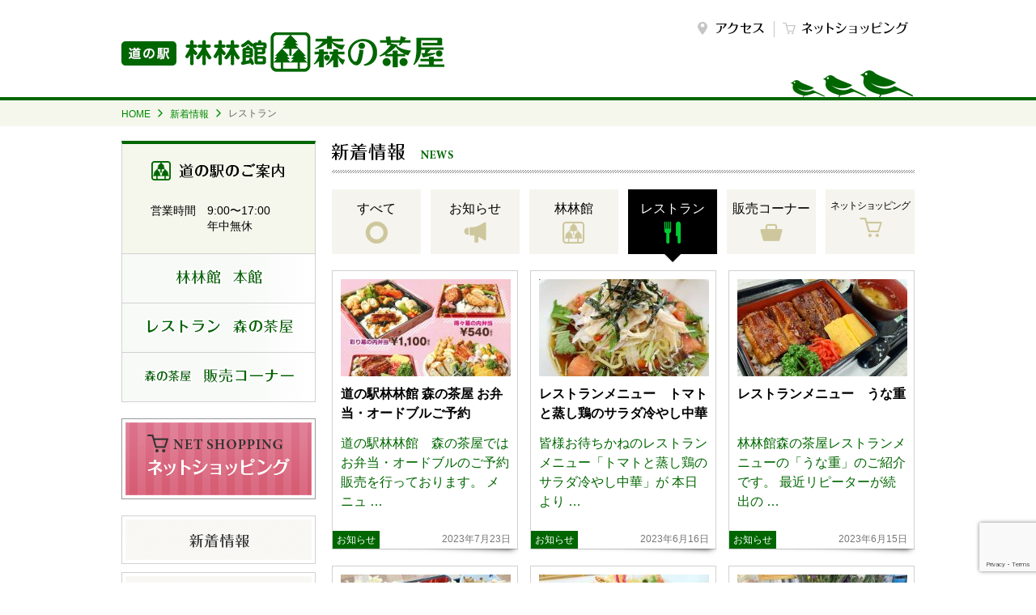

--- FILE ---
content_type: text/html; charset=UTF-8
request_url: https://rinrinkan.jp/news/category/restaurant/page/3/
body_size: 35049
content:
  
<!DOCTYPE html>
<html lang="ja">
<head>
<meta charset="utf-8">
<meta http-equiv="X-UA-Compatible" content="IE=edge">
<meta name="viewport" content="width=device-width,user-scalable=0">

<title>レストラン | 道の駅林林館 | 3ページ</title>
<meta name='robots' content='max-image-preview:large' />
<link rel="alternate" type="application/rss+xml" title="道の駅林林館 &raquo; レストラン カテゴリーのフィード" href="https://rinrinkan.jp/news/category/restaurant/feed/" />
<style id='wp-img-auto-sizes-contain-inline-css' type='text/css'>
img:is([sizes=auto i],[sizes^="auto," i]){contain-intrinsic-size:3000px 1500px}
/*# sourceURL=wp-img-auto-sizes-contain-inline-css */
</style>
<style id='wp-emoji-styles-inline-css' type='text/css'>

	img.wp-smiley, img.emoji {
		display: inline !important;
		border: none !important;
		box-shadow: none !important;
		height: 1em !important;
		width: 1em !important;
		margin: 0 0.07em !important;
		vertical-align: -0.1em !important;
		background: none !important;
		padding: 0 !important;
	}
/*# sourceURL=wp-emoji-styles-inline-css */
</style>
<style id='wp-block-library-inline-css' type='text/css'>
:root{--wp-block-synced-color:#7a00df;--wp-block-synced-color--rgb:122,0,223;--wp-bound-block-color:var(--wp-block-synced-color);--wp-editor-canvas-background:#ddd;--wp-admin-theme-color:#007cba;--wp-admin-theme-color--rgb:0,124,186;--wp-admin-theme-color-darker-10:#006ba1;--wp-admin-theme-color-darker-10--rgb:0,107,160.5;--wp-admin-theme-color-darker-20:#005a87;--wp-admin-theme-color-darker-20--rgb:0,90,135;--wp-admin-border-width-focus:2px}@media (min-resolution:192dpi){:root{--wp-admin-border-width-focus:1.5px}}.wp-element-button{cursor:pointer}:root .has-very-light-gray-background-color{background-color:#eee}:root .has-very-dark-gray-background-color{background-color:#313131}:root .has-very-light-gray-color{color:#eee}:root .has-very-dark-gray-color{color:#313131}:root .has-vivid-green-cyan-to-vivid-cyan-blue-gradient-background{background:linear-gradient(135deg,#00d084,#0693e3)}:root .has-purple-crush-gradient-background{background:linear-gradient(135deg,#34e2e4,#4721fb 50%,#ab1dfe)}:root .has-hazy-dawn-gradient-background{background:linear-gradient(135deg,#faaca8,#dad0ec)}:root .has-subdued-olive-gradient-background{background:linear-gradient(135deg,#fafae1,#67a671)}:root .has-atomic-cream-gradient-background{background:linear-gradient(135deg,#fdd79a,#004a59)}:root .has-nightshade-gradient-background{background:linear-gradient(135deg,#330968,#31cdcf)}:root .has-midnight-gradient-background{background:linear-gradient(135deg,#020381,#2874fc)}:root{--wp--preset--font-size--normal:16px;--wp--preset--font-size--huge:42px}.has-regular-font-size{font-size:1em}.has-larger-font-size{font-size:2.625em}.has-normal-font-size{font-size:var(--wp--preset--font-size--normal)}.has-huge-font-size{font-size:var(--wp--preset--font-size--huge)}.has-text-align-center{text-align:center}.has-text-align-left{text-align:left}.has-text-align-right{text-align:right}.has-fit-text{white-space:nowrap!important}#end-resizable-editor-section{display:none}.aligncenter{clear:both}.items-justified-left{justify-content:flex-start}.items-justified-center{justify-content:center}.items-justified-right{justify-content:flex-end}.items-justified-space-between{justify-content:space-between}.screen-reader-text{border:0;clip-path:inset(50%);height:1px;margin:-1px;overflow:hidden;padding:0;position:absolute;width:1px;word-wrap:normal!important}.screen-reader-text:focus{background-color:#ddd;clip-path:none;color:#444;display:block;font-size:1em;height:auto;left:5px;line-height:normal;padding:15px 23px 14px;text-decoration:none;top:5px;width:auto;z-index:100000}html :where(.has-border-color){border-style:solid}html :where([style*=border-top-color]){border-top-style:solid}html :where([style*=border-right-color]){border-right-style:solid}html :where([style*=border-bottom-color]){border-bottom-style:solid}html :where([style*=border-left-color]){border-left-style:solid}html :where([style*=border-width]){border-style:solid}html :where([style*=border-top-width]){border-top-style:solid}html :where([style*=border-right-width]){border-right-style:solid}html :where([style*=border-bottom-width]){border-bottom-style:solid}html :where([style*=border-left-width]){border-left-style:solid}html :where(img[class*=wp-image-]){height:auto;max-width:100%}:where(figure){margin:0 0 1em}html :where(.is-position-sticky){--wp-admin--admin-bar--position-offset:var(--wp-admin--admin-bar--height,0px)}@media screen and (max-width:600px){html :where(.is-position-sticky){--wp-admin--admin-bar--position-offset:0px}}

/*# sourceURL=wp-block-library-inline-css */
</style><style id='global-styles-inline-css' type='text/css'>
:root{--wp--preset--aspect-ratio--square: 1;--wp--preset--aspect-ratio--4-3: 4/3;--wp--preset--aspect-ratio--3-4: 3/4;--wp--preset--aspect-ratio--3-2: 3/2;--wp--preset--aspect-ratio--2-3: 2/3;--wp--preset--aspect-ratio--16-9: 16/9;--wp--preset--aspect-ratio--9-16: 9/16;--wp--preset--color--black: #000000;--wp--preset--color--cyan-bluish-gray: #abb8c3;--wp--preset--color--white: #ffffff;--wp--preset--color--pale-pink: #f78da7;--wp--preset--color--vivid-red: #cf2e2e;--wp--preset--color--luminous-vivid-orange: #ff6900;--wp--preset--color--luminous-vivid-amber: #fcb900;--wp--preset--color--light-green-cyan: #7bdcb5;--wp--preset--color--vivid-green-cyan: #00d084;--wp--preset--color--pale-cyan-blue: #8ed1fc;--wp--preset--color--vivid-cyan-blue: #0693e3;--wp--preset--color--vivid-purple: #9b51e0;--wp--preset--gradient--vivid-cyan-blue-to-vivid-purple: linear-gradient(135deg,rgb(6,147,227) 0%,rgb(155,81,224) 100%);--wp--preset--gradient--light-green-cyan-to-vivid-green-cyan: linear-gradient(135deg,rgb(122,220,180) 0%,rgb(0,208,130) 100%);--wp--preset--gradient--luminous-vivid-amber-to-luminous-vivid-orange: linear-gradient(135deg,rgb(252,185,0) 0%,rgb(255,105,0) 100%);--wp--preset--gradient--luminous-vivid-orange-to-vivid-red: linear-gradient(135deg,rgb(255,105,0) 0%,rgb(207,46,46) 100%);--wp--preset--gradient--very-light-gray-to-cyan-bluish-gray: linear-gradient(135deg,rgb(238,238,238) 0%,rgb(169,184,195) 100%);--wp--preset--gradient--cool-to-warm-spectrum: linear-gradient(135deg,rgb(74,234,220) 0%,rgb(151,120,209) 20%,rgb(207,42,186) 40%,rgb(238,44,130) 60%,rgb(251,105,98) 80%,rgb(254,248,76) 100%);--wp--preset--gradient--blush-light-purple: linear-gradient(135deg,rgb(255,206,236) 0%,rgb(152,150,240) 100%);--wp--preset--gradient--blush-bordeaux: linear-gradient(135deg,rgb(254,205,165) 0%,rgb(254,45,45) 50%,rgb(107,0,62) 100%);--wp--preset--gradient--luminous-dusk: linear-gradient(135deg,rgb(255,203,112) 0%,rgb(199,81,192) 50%,rgb(65,88,208) 100%);--wp--preset--gradient--pale-ocean: linear-gradient(135deg,rgb(255,245,203) 0%,rgb(182,227,212) 50%,rgb(51,167,181) 100%);--wp--preset--gradient--electric-grass: linear-gradient(135deg,rgb(202,248,128) 0%,rgb(113,206,126) 100%);--wp--preset--gradient--midnight: linear-gradient(135deg,rgb(2,3,129) 0%,rgb(40,116,252) 100%);--wp--preset--font-size--small: 13px;--wp--preset--font-size--medium: 20px;--wp--preset--font-size--large: 36px;--wp--preset--font-size--x-large: 42px;--wp--preset--spacing--20: 0.44rem;--wp--preset--spacing--30: 0.67rem;--wp--preset--spacing--40: 1rem;--wp--preset--spacing--50: 1.5rem;--wp--preset--spacing--60: 2.25rem;--wp--preset--spacing--70: 3.38rem;--wp--preset--spacing--80: 5.06rem;--wp--preset--shadow--natural: 6px 6px 9px rgba(0, 0, 0, 0.2);--wp--preset--shadow--deep: 12px 12px 50px rgba(0, 0, 0, 0.4);--wp--preset--shadow--sharp: 6px 6px 0px rgba(0, 0, 0, 0.2);--wp--preset--shadow--outlined: 6px 6px 0px -3px rgb(255, 255, 255), 6px 6px rgb(0, 0, 0);--wp--preset--shadow--crisp: 6px 6px 0px rgb(0, 0, 0);}:where(.is-layout-flex){gap: 0.5em;}:where(.is-layout-grid){gap: 0.5em;}body .is-layout-flex{display: flex;}.is-layout-flex{flex-wrap: wrap;align-items: center;}.is-layout-flex > :is(*, div){margin: 0;}body .is-layout-grid{display: grid;}.is-layout-grid > :is(*, div){margin: 0;}:where(.wp-block-columns.is-layout-flex){gap: 2em;}:where(.wp-block-columns.is-layout-grid){gap: 2em;}:where(.wp-block-post-template.is-layout-flex){gap: 1.25em;}:where(.wp-block-post-template.is-layout-grid){gap: 1.25em;}.has-black-color{color: var(--wp--preset--color--black) !important;}.has-cyan-bluish-gray-color{color: var(--wp--preset--color--cyan-bluish-gray) !important;}.has-white-color{color: var(--wp--preset--color--white) !important;}.has-pale-pink-color{color: var(--wp--preset--color--pale-pink) !important;}.has-vivid-red-color{color: var(--wp--preset--color--vivid-red) !important;}.has-luminous-vivid-orange-color{color: var(--wp--preset--color--luminous-vivid-orange) !important;}.has-luminous-vivid-amber-color{color: var(--wp--preset--color--luminous-vivid-amber) !important;}.has-light-green-cyan-color{color: var(--wp--preset--color--light-green-cyan) !important;}.has-vivid-green-cyan-color{color: var(--wp--preset--color--vivid-green-cyan) !important;}.has-pale-cyan-blue-color{color: var(--wp--preset--color--pale-cyan-blue) !important;}.has-vivid-cyan-blue-color{color: var(--wp--preset--color--vivid-cyan-blue) !important;}.has-vivid-purple-color{color: var(--wp--preset--color--vivid-purple) !important;}.has-black-background-color{background-color: var(--wp--preset--color--black) !important;}.has-cyan-bluish-gray-background-color{background-color: var(--wp--preset--color--cyan-bluish-gray) !important;}.has-white-background-color{background-color: var(--wp--preset--color--white) !important;}.has-pale-pink-background-color{background-color: var(--wp--preset--color--pale-pink) !important;}.has-vivid-red-background-color{background-color: var(--wp--preset--color--vivid-red) !important;}.has-luminous-vivid-orange-background-color{background-color: var(--wp--preset--color--luminous-vivid-orange) !important;}.has-luminous-vivid-amber-background-color{background-color: var(--wp--preset--color--luminous-vivid-amber) !important;}.has-light-green-cyan-background-color{background-color: var(--wp--preset--color--light-green-cyan) !important;}.has-vivid-green-cyan-background-color{background-color: var(--wp--preset--color--vivid-green-cyan) !important;}.has-pale-cyan-blue-background-color{background-color: var(--wp--preset--color--pale-cyan-blue) !important;}.has-vivid-cyan-blue-background-color{background-color: var(--wp--preset--color--vivid-cyan-blue) !important;}.has-vivid-purple-background-color{background-color: var(--wp--preset--color--vivid-purple) !important;}.has-black-border-color{border-color: var(--wp--preset--color--black) !important;}.has-cyan-bluish-gray-border-color{border-color: var(--wp--preset--color--cyan-bluish-gray) !important;}.has-white-border-color{border-color: var(--wp--preset--color--white) !important;}.has-pale-pink-border-color{border-color: var(--wp--preset--color--pale-pink) !important;}.has-vivid-red-border-color{border-color: var(--wp--preset--color--vivid-red) !important;}.has-luminous-vivid-orange-border-color{border-color: var(--wp--preset--color--luminous-vivid-orange) !important;}.has-luminous-vivid-amber-border-color{border-color: var(--wp--preset--color--luminous-vivid-amber) !important;}.has-light-green-cyan-border-color{border-color: var(--wp--preset--color--light-green-cyan) !important;}.has-vivid-green-cyan-border-color{border-color: var(--wp--preset--color--vivid-green-cyan) !important;}.has-pale-cyan-blue-border-color{border-color: var(--wp--preset--color--pale-cyan-blue) !important;}.has-vivid-cyan-blue-border-color{border-color: var(--wp--preset--color--vivid-cyan-blue) !important;}.has-vivid-purple-border-color{border-color: var(--wp--preset--color--vivid-purple) !important;}.has-vivid-cyan-blue-to-vivid-purple-gradient-background{background: var(--wp--preset--gradient--vivid-cyan-blue-to-vivid-purple) !important;}.has-light-green-cyan-to-vivid-green-cyan-gradient-background{background: var(--wp--preset--gradient--light-green-cyan-to-vivid-green-cyan) !important;}.has-luminous-vivid-amber-to-luminous-vivid-orange-gradient-background{background: var(--wp--preset--gradient--luminous-vivid-amber-to-luminous-vivid-orange) !important;}.has-luminous-vivid-orange-to-vivid-red-gradient-background{background: var(--wp--preset--gradient--luminous-vivid-orange-to-vivid-red) !important;}.has-very-light-gray-to-cyan-bluish-gray-gradient-background{background: var(--wp--preset--gradient--very-light-gray-to-cyan-bluish-gray) !important;}.has-cool-to-warm-spectrum-gradient-background{background: var(--wp--preset--gradient--cool-to-warm-spectrum) !important;}.has-blush-light-purple-gradient-background{background: var(--wp--preset--gradient--blush-light-purple) !important;}.has-blush-bordeaux-gradient-background{background: var(--wp--preset--gradient--blush-bordeaux) !important;}.has-luminous-dusk-gradient-background{background: var(--wp--preset--gradient--luminous-dusk) !important;}.has-pale-ocean-gradient-background{background: var(--wp--preset--gradient--pale-ocean) !important;}.has-electric-grass-gradient-background{background: var(--wp--preset--gradient--electric-grass) !important;}.has-midnight-gradient-background{background: var(--wp--preset--gradient--midnight) !important;}.has-small-font-size{font-size: var(--wp--preset--font-size--small) !important;}.has-medium-font-size{font-size: var(--wp--preset--font-size--medium) !important;}.has-large-font-size{font-size: var(--wp--preset--font-size--large) !important;}.has-x-large-font-size{font-size: var(--wp--preset--font-size--x-large) !important;}
/*# sourceURL=global-styles-inline-css */
</style>

<style id='classic-theme-styles-inline-css' type='text/css'>
/*! This file is auto-generated */
.wp-block-button__link{color:#fff;background-color:#32373c;border-radius:9999px;box-shadow:none;text-decoration:none;padding:calc(.667em + 2px) calc(1.333em + 2px);font-size:1.125em}.wp-block-file__button{background:#32373c;color:#fff;text-decoration:none}
/*# sourceURL=/wp-includes/css/classic-themes.min.css */
</style>
<link rel='stylesheet' id='contact-form-7-css' href='https://rinrinkan.jp/wp-content/plugins/contact-form-7/includes/css/styles.css?ver=6.1.4' type='text/css' media='all' />
<!--n2css--><!--n2js--><link rel="https://api.w.org/" href="https://rinrinkan.jp/wp-json/" /><link rel="alternate" title="JSON" type="application/json" href="https://rinrinkan.jp/wp-json/wp/v2/categories/4" /><link rel="EditURI" type="application/rsd+xml" title="RSD" href="https://rinrinkan.jp/xmlrpc.php?rsd" />
<meta name="generator" content="WordPress 6.9" />
<!-- OGP -->
<meta property="og:type" content="blog">
<meta property="og:description" content="里山の自然に囲まれた登米市東和町にある道の駅林林館">
<meta property="og:title" content="道の駅林林館">
<meta property="og:url" content="https://rinrinkan.jp">
<meta property="og:image" content="https://rinrinkan.jp/wp-content/themes/moricha/screenshot.png">
<meta property="og:site_name" content="道の駅林林館">
<meta property="og:locale" content="ja_JP" />
<meta property="fb:admins" content="道の駅-林林館-983404125026397">
<meta property="fb:app_id" content="道の駅-林林館-983404125026397">
<!-- /OGP -->

<link rel="stylesheet" href="https://rinrinkan.jp/css/style.css" />
<link rel="apple-touch-icon" href="https://rinrinkan.jp/images/apple-touch-icon.png" />
<link rel="shortcut icon" href="https://rinrinkan.jp/images/favicon.ico" />

<script src="https://rinrinkan.jp/js/jquery-1.11.3.min.js"></script>
<!--[if !IE]><!-->
<script src="https://rinrinkan.jp/js/require.js" data-main="https://rinrinkan.jp/js/index"></script>
<![endif]-->
<script src="https://rinrinkan.jp/js/common.js"></script>
<script src="https://rinrinkan.jp/js/ga.js"></script>
<!--[if lt IE 9]> 
<script src="https://rinrinkan.jp/js/IE9.js"></script>
<![endif]-->

</head>

<body class="archive paged category category-restaurant category-4 paged-3 category-paged-3 wp-theme-moricha">
<header id="top">
  <div class="inner">
      <a href="https://rinrinkan.jp">
      <h1><img src="https://rinrinkan.jp/images/logo.png" width="400" height="50" alt="道の駅 林林館　森の茶屋"></h1>
      <nav id="pc">
      <ul>
        <li class="access"><a href="https://rinrinkan.jp/access/"><i class="ico_access"></i><img src="https://rinrinkan.jp/images/header_nav_access.png" width="66" height="20" alt="アクセス"></a></li>
        <li class="shop"><a href="https://shop.rinrinkan.jp" target="_blank"><i class="ico_cart"></i><img src="https://rinrinkan.jp/images/header_nav_shopping.png" width="133" height="20" alt="ネットショッピング"></a></li>
      </ul>
    </nav>
    <nav id="smart">
      <ul>
        <li id="btn_open"><img src="https://rinrinkan.jp/images/btn_menu.png" width="60" height="60" alt="menu"></li>
        <li id="btn_close"><img src="https://rinrinkan.jp/images/btn_menu_close.png" width="60" height="60" alt="close"></li>
      </ul>
    </nav>

  </div>
</header><div id="container">

<nav id="bread-crumb" class="bread_crumb">
	<ul>
		<li class="level-1 top"><a href="https://rinrinkan.jp/">HOME</a></li>
		<li class="level-2 sub"><a href="https://rinrinkan.jp/news/">新着情報</a></li>
		<li class="level-3 sub tail current">レストラン</li>
	</ul>
</nav>

	<div class="inner clearfix">
    
      <nav id="left_column" role="navigation">
        <section>
        <ul class="michinoeki">
          <li>
            <h2>道の駅のご案内</h2>
            <dl class="open">
              <dt>営業時間</dt>
              <dd>9:00〜17:00<br>年中無休</dd>
            </dl>
          </li>
          <li class="rinrinkan"><a href="https://rinrinkan.jp/rinrinkan/"><img src="https://rinrinkan.jp/images/nav_rinrinkan.png" width="238" height="59" alt="林林館 本館"></a></li>
          <li class="restaurant"><a href="https://rinrinkan.jp/restaurant/"><img src="https://rinrinkan.jp/images/nav_restaurant.png" width="238" height="59" alt="レストラン 森の屋"></a></li>
          <li class="market"><a href="https://rinrinkan.jp/market/"><img src="https://rinrinkan.jp/images/nav_market.png" width="238" height="59" alt="森の茶屋 販売コーナー"></a></li>
        </ul>
        <p class="bnr"><a href="https://shop.rinrinkan.jp" target="_blank"><img src="https://rinrinkan.jp/images/bnr_netshopping.png" width="240" height="100" alt="みやぎ登米ふるさと館"></a></p>
        <ul class="other">
          <li class="news"><a href="https://rinrinkan.jp/news/"><img src="https://rinrinkan.jp/images/nav_news.png" width="240" height="60" alt="新着情報"></a></li>
          <li class="access"><a href="https://rinrinkan.jp/access/"><img src="https://rinrinkan.jp/images/nav_access.png" width="240" height="60" alt="アクセス"></a></li>
          <li class="facebook"><a href="https://facebook.com/rinrinkan.jp" target="_blank"><img src="https://rinrinkan.jp/images/nav_facebook.png" width="240" height="60" alt="Facebook"></a></li>
          <li class="twitter"><a href="https://twitter.com/rinrinkan_jp" target="_blank"><img src="https://rinrinkan.jp/images/nav_twitter.png" width="240" height="60" alt="Twitter"></a></li>
          <li class="instagram"><a href="https://www.instagram.com/rinrinkan_jp/" target="_blank"><img src="https://rinrinkan.jp/images/nav_instagram.png" width="240" height="60" alt="Twitter"></a></li>
          <li class="guide"><a href="https://rinrinkan.jp/guide/"><img src="https://rinrinkan.jp/images/nav_guide.png" width="240" height="60" alt="周辺情報"></a></li>
          <li class="about"><a href="https://rinrinkan.jp/about/"><img src="https://rinrinkan.jp/images/nav_about.png" width="240" height="60" alt="会社概要"></a></li>
          <li class="contact"><a href="https://rinrinkan.jp/contact/"><img src="https://rinrinkan.jp/images/nav_contact.png" width="240" height="60" alt="お問い合わせ"></a></li>
        </ul>
        <p class="bnr"><a href="https://mitakido.jp" target="_blank"><img src="https://rinrinkan.jp/images/bnr_mitakido.png" width="240" height="60" alt="道の駅三滝堂"></a></p>
        </section>
      </nav>
<div id="main">

 
 
  <h2 class="ttl"><img src="/images/news_ttl.png" width="163" height="36" alt="新着情報"></h2>
  <section id="news">  <ul class="category">
    <li class="all"><a href="https://rinrinkan.jp/news/"><p>すべて</p><i class="ico_circle"></i></a></li>
    <li class="infomation"><a href="https://rinrinkan.jp/news/category/infomation/"><p>お知らせ</p><i class="ico_news"></i></a></li>
    <li class="rinrinkan"><a href="https://rinrinkan.jp/news/category/rinrinkan/"><p>林林館</p><i class="ico_rinrinkan"></i></a></li>
    <li class="restaurant selected"><a href="https://rinrinkan.jp/news/category/restaurant/"><p>レストラン</p><i class="ico_restaurant"></i></a></li>
    <li class="market"><a href="https://rinrinkan.jp/news/category/market/"><p>販売コーナー</p><i class="ico_market"></i></a></li>
    <li class="shopping"><a href="https://rinrinkan.jp/news/category/shopping/"><p>ネットショッピング</p><i class="ico_cart"></i></a></li>
  </ul><!--echo '<h2>'.$cat_name.'からの新着情報</h2>';-->
<ul id="article_list">
          <li>
            <a href="https://rinrinkan.jp/news/1727/">
              <article>
                <figure class="pic"><img width="210" height="120" src="https://rinrinkan.jp/wp-content/uploads/2023/07/56e6d5e1e67168c4929a1320286e76e7-1-210x120.jpg" class="attachment-post-thumbnail size-post-thumbnail wp-post-image" alt="道の駅林林館 森の茶屋 お弁当・オードブルご予約" title="道の駅林林館 森の茶屋 お弁当・オードブルご予約" decoding="async" /></figure>
        <h3>道の駅林林館 森の茶屋 お弁当・オードブルご予約</h3>
                <p class="text"><p>道の駅林林館　森の茶屋ではお弁当・オードブルのご予約販売を行っております。 メニュ &#8230;</p>
</p>
                <time datetime="2023-07-23">2023年7月23日</time>
                <p class="category infomation">お知らせ</p>
              </article>
            </a>
          </li>


          <li>
            <a href="https://rinrinkan.jp/news/1707/">
              <article>
                <figure class="pic"><img width="210" height="120" src="https://rinrinkan.jp/wp-content/uploads/2023/06/c13eaf0e80dfb1d88dc9cc59823b61e8-210x120.jpg" class="attachment-post-thumbnail size-post-thumbnail wp-post-image" alt="レストランメニュー　トマトと蒸し鶏のサラダ冷やし中華" title="レストランメニュー　トマトと蒸し鶏のサラダ冷やし中華" decoding="async" /></figure>
        <h3>レストランメニュー　トマトと蒸し鶏のサラダ冷やし中華</h3>
                <p class="text"><p>皆様お待ちかねのレストランメニュー「トマトと蒸し鶏のサラダ冷やし中華」が 本日より &#8230;</p>
</p>
                <time datetime="2023-06-16">2023年6月16日</time>
                <p class="category infomation">お知らせ</p>
              </article>
            </a>
          </li>


          <li>
            <a href="https://rinrinkan.jp/news/1695/">
              <article>
                <figure class="pic"><img width="210" height="120" src="https://rinrinkan.jp/wp-content/uploads/2023/06/1f12c9b27251dcd16e7495d90783d26b-210x120.jpg" class="attachment-post-thumbnail size-post-thumbnail wp-post-image" alt="レストランメニュー　うな重" title="レストランメニュー　うな重" decoding="async" /></figure>
        <h3>レストランメニュー　うな重</h3>
                <p class="text"><p>林林館森の茶屋レストランメニューの「うな重」のご紹介です。 最近リピーターが続出の &#8230;</p>
</p>
                <time datetime="2023-06-15">2023年6月15日</time>
                <p class="category infomation">お知らせ</p>
              </article>
            </a>
          </li>


          <li>
            <a href="https://rinrinkan.jp/news/1686/">
              <article>
                <figure class="pic"><img width="210" height="120" src="https://rinrinkan.jp/wp-content/uploads/2023/06/IMG_5839-210x120.jpg" class="attachment-post-thumbnail size-post-thumbnail wp-post-image" alt="レストランメニュー　あなご天重" title="レストランメニュー　あなご天重" decoding="async" loading="lazy" /></figure>
        <h3>レストランメニュー　あなご天重</h3>
                <p class="text"><p>林林館森の茶屋レストランメニューの「あなご天重」のご紹介です。 結構前から季節限定 &#8230;</p>
</p>
                <time datetime="2023-06-14">2023年6月14日</time>
                <p class="category infomation">お知らせ</p>
              </article>
            </a>
          </li>


          <li>
            <a href="https://rinrinkan.jp/news/1668/">
              <article>
                <figure class="pic"><img width="210" height="120" src="https://rinrinkan.jp/wp-content/uploads/2023/06/e13842a5e0c3a0f22ae86cdce349c3ce-210x120.jpg" class="attachment-post-thumbnail size-post-thumbnail wp-post-image" alt="冷やし麺始まりました。" title="冷やし麺始まりました。" decoding="async" loading="lazy" /></figure>
        <h3>冷やし麺始まりました。</h3>
                <p class="text"><p>森の茶屋レストランにて、「天ざるそば」「天ざるうどん」「ざるそば」「ざるうどん」が &#8230;</p>
</p>
                <time datetime="2023-06-11">2023年6月11日</time>
                <p class="category infomation">お知らせ</p>
              </article>
            </a>
          </li>


          <li>
            <a href="https://rinrinkan.jp/news/1636/">
              <article>
                <figure class="pic"><img width="210" height="120" src="https://rinrinkan.jp/wp-content/uploads/2023/03/e02a7e7e3c97c529c87050afe458e942-210x120.jpg" class="attachment-post-thumbnail size-post-thumbnail wp-post-image" alt="春彼岸用の切花を販売中です。" title="春彼岸用の切花を販売中です。" decoding="async" loading="lazy" /></figure>
        <h3>春彼岸用の切花を販売中です。</h3>
                <p class="text"><p>道の駅林林館　森の茶屋では 春彼岸用の切花を販売中です。 お線香やお菓子もご用意し &#8230;</p>
</p>
                <time datetime="2023-03-18">2023年3月18日</time>
                <p class="category infomation">お知らせ</p>
              </article>
            </a>
          </li>

</ul>
</section>

<ul class="page-nav">
	<li class="first"><a href="https://rinrinkan.jp/news/category/restaurant/">&laquo;</a></li>
	<li class="previous"><a href="https://rinrinkan.jp/news/category/restaurant/page/2/">&lt;</a></li>
	<li class="before delta-2 head"><a href="https://rinrinkan.jp/news/category/restaurant/">1</a></li>
	<li class="before delta-1"><a href="https://rinrinkan.jp/news/category/restaurant/page/2/">2</a></li>
	<li class="current"><span>3</span></li>
	<li class="after delta-1"><a href="https://rinrinkan.jp/news/category/restaurant/page/4/">4</a></li>
	<li class="after delta-2"><a href="https://rinrinkan.jp/news/category/restaurant/page/5/">5</a></li>
	<li class="after delta-3"><a href="https://rinrinkan.jp/news/category/restaurant/page/6/">6</a></li>
	<li class="after delta-4"><a href="https://rinrinkan.jp/news/category/restaurant/page/7/">7</a></li>
	<li class="after delta-5"><a href="https://rinrinkan.jp/news/category/restaurant/page/8/">8</a></li>
	<li class="after delta-6"><a href="https://rinrinkan.jp/news/category/restaurant/page/9/">9</a></li>
	<li class="after delta-7"><a href="https://rinrinkan.jp/news/category/restaurant/page/10/">10</a></li>
	<li class="after delta-8 tail"><a href="https://rinrinkan.jp/news/category/restaurant/page/11/">11</a></li>
	<li class="next"><a href="https://rinrinkan.jp/news/category/restaurant/page/4/">&gt;</a></li>
	<li class="last"><a href="https://rinrinkan.jp/news/category/restaurant/page/16/">&raquo;</a></li>
</ul>

</div>


  </div>
</div>
<!--//#container-->
<footer>
	<div id="copy">copyright &copy;2015 株式会社みやぎ東和開発公社 all rights reserved.</div>
</footer>
<p id="page-top"><a href="#top" class="ico_arrow-up">PAGE TOP</a></p>
<script type="speculationrules">
{"prefetch":[{"source":"document","where":{"and":[{"href_matches":"/*"},{"not":{"href_matches":["/wp-*.php","/wp-admin/*","/wp-content/uploads/*","/wp-content/*","/wp-content/plugins/*","/wp-content/themes/moricha/*","/*\\?(.+)"]}},{"not":{"selector_matches":"a[rel~=\"nofollow\"]"}},{"not":{"selector_matches":".no-prefetch, .no-prefetch a"}}]},"eagerness":"conservative"}]}
</script>
<script type="text/javascript" src="https://rinrinkan.jp/wp-includes/js/dist/hooks.min.js?ver=dd5603f07f9220ed27f1" id="wp-hooks-js"></script>
<script type="text/javascript" src="https://rinrinkan.jp/wp-includes/js/dist/i18n.min.js?ver=c26c3dc7bed366793375" id="wp-i18n-js"></script>
<script type="text/javascript" id="wp-i18n-js-after">
/* <![CDATA[ */
wp.i18n.setLocaleData( { 'text direction\u0004ltr': [ 'ltr' ] } );
//# sourceURL=wp-i18n-js-after
/* ]]> */
</script>
<script type="text/javascript" src="https://rinrinkan.jp/wp-content/plugins/contact-form-7/includes/swv/js/index.js?ver=6.1.4" id="swv-js"></script>
<script type="text/javascript" id="contact-form-7-js-translations">
/* <![CDATA[ */
( function( domain, translations ) {
	var localeData = translations.locale_data[ domain ] || translations.locale_data.messages;
	localeData[""].domain = domain;
	wp.i18n.setLocaleData( localeData, domain );
} )( "contact-form-7", {"translation-revision-date":"2025-11-30 08:12:23+0000","generator":"GlotPress\/4.0.3","domain":"messages","locale_data":{"messages":{"":{"domain":"messages","plural-forms":"nplurals=1; plural=0;","lang":"ja_JP"},"This contact form is placed in the wrong place.":["\u3053\u306e\u30b3\u30f3\u30bf\u30af\u30c8\u30d5\u30a9\u30fc\u30e0\u306f\u9593\u9055\u3063\u305f\u4f4d\u7f6e\u306b\u7f6e\u304b\u308c\u3066\u3044\u307e\u3059\u3002"],"Error:":["\u30a8\u30e9\u30fc:"]}},"comment":{"reference":"includes\/js\/index.js"}} );
//# sourceURL=contact-form-7-js-translations
/* ]]> */
</script>
<script type="text/javascript" id="contact-form-7-js-before">
/* <![CDATA[ */
var wpcf7 = {
    "api": {
        "root": "https:\/\/rinrinkan.jp\/wp-json\/",
        "namespace": "contact-form-7\/v1"
    }
};
//# sourceURL=contact-form-7-js-before
/* ]]> */
</script>
<script type="text/javascript" src="https://rinrinkan.jp/wp-content/plugins/contact-form-7/includes/js/index.js?ver=6.1.4" id="contact-form-7-js"></script>
<script type="text/javascript" src="https://www.google.com/recaptcha/api.js?render=6Lff0cIUAAAAAM9rPpAukmYcwBTQQaI5L1O7f0lc&amp;ver=3.0" id="google-recaptcha-js"></script>
<script type="text/javascript" src="https://rinrinkan.jp/wp-includes/js/dist/vendor/wp-polyfill.min.js?ver=3.15.0" id="wp-polyfill-js"></script>
<script type="text/javascript" id="wpcf7-recaptcha-js-before">
/* <![CDATA[ */
var wpcf7_recaptcha = {
    "sitekey": "6Lff0cIUAAAAAM9rPpAukmYcwBTQQaI5L1O7f0lc",
    "actions": {
        "homepage": "homepage",
        "contactform": "contactform"
    }
};
//# sourceURL=wpcf7-recaptcha-js-before
/* ]]> */
</script>
<script type="text/javascript" src="https://rinrinkan.jp/wp-content/plugins/contact-form-7/modules/recaptcha/index.js?ver=6.1.4" id="wpcf7-recaptcha-js"></script>
<script id="wp-emoji-settings" type="application/json">
{"baseUrl":"https://s.w.org/images/core/emoji/17.0.2/72x72/","ext":".png","svgUrl":"https://s.w.org/images/core/emoji/17.0.2/svg/","svgExt":".svg","source":{"concatemoji":"https://rinrinkan.jp/wp-includes/js/wp-emoji-release.min.js?ver=6.9"}}
</script>
<script type="module">
/* <![CDATA[ */
/*! This file is auto-generated */
const a=JSON.parse(document.getElementById("wp-emoji-settings").textContent),o=(window._wpemojiSettings=a,"wpEmojiSettingsSupports"),s=["flag","emoji"];function i(e){try{var t={supportTests:e,timestamp:(new Date).valueOf()};sessionStorage.setItem(o,JSON.stringify(t))}catch(e){}}function c(e,t,n){e.clearRect(0,0,e.canvas.width,e.canvas.height),e.fillText(t,0,0);t=new Uint32Array(e.getImageData(0,0,e.canvas.width,e.canvas.height).data);e.clearRect(0,0,e.canvas.width,e.canvas.height),e.fillText(n,0,0);const a=new Uint32Array(e.getImageData(0,0,e.canvas.width,e.canvas.height).data);return t.every((e,t)=>e===a[t])}function p(e,t){e.clearRect(0,0,e.canvas.width,e.canvas.height),e.fillText(t,0,0);var n=e.getImageData(16,16,1,1);for(let e=0;e<n.data.length;e++)if(0!==n.data[e])return!1;return!0}function u(e,t,n,a){switch(t){case"flag":return n(e,"\ud83c\udff3\ufe0f\u200d\u26a7\ufe0f","\ud83c\udff3\ufe0f\u200b\u26a7\ufe0f")?!1:!n(e,"\ud83c\udde8\ud83c\uddf6","\ud83c\udde8\u200b\ud83c\uddf6")&&!n(e,"\ud83c\udff4\udb40\udc67\udb40\udc62\udb40\udc65\udb40\udc6e\udb40\udc67\udb40\udc7f","\ud83c\udff4\u200b\udb40\udc67\u200b\udb40\udc62\u200b\udb40\udc65\u200b\udb40\udc6e\u200b\udb40\udc67\u200b\udb40\udc7f");case"emoji":return!a(e,"\ud83e\u1fac8")}return!1}function f(e,t,n,a){let r;const o=(r="undefined"!=typeof WorkerGlobalScope&&self instanceof WorkerGlobalScope?new OffscreenCanvas(300,150):document.createElement("canvas")).getContext("2d",{willReadFrequently:!0}),s=(o.textBaseline="top",o.font="600 32px Arial",{});return e.forEach(e=>{s[e]=t(o,e,n,a)}),s}function r(e){var t=document.createElement("script");t.src=e,t.defer=!0,document.head.appendChild(t)}a.supports={everything:!0,everythingExceptFlag:!0},new Promise(t=>{let n=function(){try{var e=JSON.parse(sessionStorage.getItem(o));if("object"==typeof e&&"number"==typeof e.timestamp&&(new Date).valueOf()<e.timestamp+604800&&"object"==typeof e.supportTests)return e.supportTests}catch(e){}return null}();if(!n){if("undefined"!=typeof Worker&&"undefined"!=typeof OffscreenCanvas&&"undefined"!=typeof URL&&URL.createObjectURL&&"undefined"!=typeof Blob)try{var e="postMessage("+f.toString()+"("+[JSON.stringify(s),u.toString(),c.toString(),p.toString()].join(",")+"));",a=new Blob([e],{type:"text/javascript"});const r=new Worker(URL.createObjectURL(a),{name:"wpTestEmojiSupports"});return void(r.onmessage=e=>{i(n=e.data),r.terminate(),t(n)})}catch(e){}i(n=f(s,u,c,p))}t(n)}).then(e=>{for(const n in e)a.supports[n]=e[n],a.supports.everything=a.supports.everything&&a.supports[n],"flag"!==n&&(a.supports.everythingExceptFlag=a.supports.everythingExceptFlag&&a.supports[n]);var t;a.supports.everythingExceptFlag=a.supports.everythingExceptFlag&&!a.supports.flag,a.supports.everything||((t=a.source||{}).concatemoji?r(t.concatemoji):t.wpemoji&&t.twemoji&&(r(t.twemoji),r(t.wpemoji)))});
//# sourceURL=https://rinrinkan.jp/wp-includes/js/wp-emoji-loader.min.js
/* ]]> */
</script>
</body>
</html>   

--- FILE ---
content_type: text/html; charset=utf-8
request_url: https://www.google.com/recaptcha/api2/anchor?ar=1&k=6Lff0cIUAAAAAM9rPpAukmYcwBTQQaI5L1O7f0lc&co=aHR0cHM6Ly9yaW5yaW5rYW4uanA6NDQz&hl=en&v=PoyoqOPhxBO7pBk68S4YbpHZ&size=invisible&anchor-ms=20000&execute-ms=30000&cb=oz7vavxo6bss
body_size: 48870
content:
<!DOCTYPE HTML><html dir="ltr" lang="en"><head><meta http-equiv="Content-Type" content="text/html; charset=UTF-8">
<meta http-equiv="X-UA-Compatible" content="IE=edge">
<title>reCAPTCHA</title>
<style type="text/css">
/* cyrillic-ext */
@font-face {
  font-family: 'Roboto';
  font-style: normal;
  font-weight: 400;
  font-stretch: 100%;
  src: url(//fonts.gstatic.com/s/roboto/v48/KFO7CnqEu92Fr1ME7kSn66aGLdTylUAMa3GUBHMdazTgWw.woff2) format('woff2');
  unicode-range: U+0460-052F, U+1C80-1C8A, U+20B4, U+2DE0-2DFF, U+A640-A69F, U+FE2E-FE2F;
}
/* cyrillic */
@font-face {
  font-family: 'Roboto';
  font-style: normal;
  font-weight: 400;
  font-stretch: 100%;
  src: url(//fonts.gstatic.com/s/roboto/v48/KFO7CnqEu92Fr1ME7kSn66aGLdTylUAMa3iUBHMdazTgWw.woff2) format('woff2');
  unicode-range: U+0301, U+0400-045F, U+0490-0491, U+04B0-04B1, U+2116;
}
/* greek-ext */
@font-face {
  font-family: 'Roboto';
  font-style: normal;
  font-weight: 400;
  font-stretch: 100%;
  src: url(//fonts.gstatic.com/s/roboto/v48/KFO7CnqEu92Fr1ME7kSn66aGLdTylUAMa3CUBHMdazTgWw.woff2) format('woff2');
  unicode-range: U+1F00-1FFF;
}
/* greek */
@font-face {
  font-family: 'Roboto';
  font-style: normal;
  font-weight: 400;
  font-stretch: 100%;
  src: url(//fonts.gstatic.com/s/roboto/v48/KFO7CnqEu92Fr1ME7kSn66aGLdTylUAMa3-UBHMdazTgWw.woff2) format('woff2');
  unicode-range: U+0370-0377, U+037A-037F, U+0384-038A, U+038C, U+038E-03A1, U+03A3-03FF;
}
/* math */
@font-face {
  font-family: 'Roboto';
  font-style: normal;
  font-weight: 400;
  font-stretch: 100%;
  src: url(//fonts.gstatic.com/s/roboto/v48/KFO7CnqEu92Fr1ME7kSn66aGLdTylUAMawCUBHMdazTgWw.woff2) format('woff2');
  unicode-range: U+0302-0303, U+0305, U+0307-0308, U+0310, U+0312, U+0315, U+031A, U+0326-0327, U+032C, U+032F-0330, U+0332-0333, U+0338, U+033A, U+0346, U+034D, U+0391-03A1, U+03A3-03A9, U+03B1-03C9, U+03D1, U+03D5-03D6, U+03F0-03F1, U+03F4-03F5, U+2016-2017, U+2034-2038, U+203C, U+2040, U+2043, U+2047, U+2050, U+2057, U+205F, U+2070-2071, U+2074-208E, U+2090-209C, U+20D0-20DC, U+20E1, U+20E5-20EF, U+2100-2112, U+2114-2115, U+2117-2121, U+2123-214F, U+2190, U+2192, U+2194-21AE, U+21B0-21E5, U+21F1-21F2, U+21F4-2211, U+2213-2214, U+2216-22FF, U+2308-230B, U+2310, U+2319, U+231C-2321, U+2336-237A, U+237C, U+2395, U+239B-23B7, U+23D0, U+23DC-23E1, U+2474-2475, U+25AF, U+25B3, U+25B7, U+25BD, U+25C1, U+25CA, U+25CC, U+25FB, U+266D-266F, U+27C0-27FF, U+2900-2AFF, U+2B0E-2B11, U+2B30-2B4C, U+2BFE, U+3030, U+FF5B, U+FF5D, U+1D400-1D7FF, U+1EE00-1EEFF;
}
/* symbols */
@font-face {
  font-family: 'Roboto';
  font-style: normal;
  font-weight: 400;
  font-stretch: 100%;
  src: url(//fonts.gstatic.com/s/roboto/v48/KFO7CnqEu92Fr1ME7kSn66aGLdTylUAMaxKUBHMdazTgWw.woff2) format('woff2');
  unicode-range: U+0001-000C, U+000E-001F, U+007F-009F, U+20DD-20E0, U+20E2-20E4, U+2150-218F, U+2190, U+2192, U+2194-2199, U+21AF, U+21E6-21F0, U+21F3, U+2218-2219, U+2299, U+22C4-22C6, U+2300-243F, U+2440-244A, U+2460-24FF, U+25A0-27BF, U+2800-28FF, U+2921-2922, U+2981, U+29BF, U+29EB, U+2B00-2BFF, U+4DC0-4DFF, U+FFF9-FFFB, U+10140-1018E, U+10190-1019C, U+101A0, U+101D0-101FD, U+102E0-102FB, U+10E60-10E7E, U+1D2C0-1D2D3, U+1D2E0-1D37F, U+1F000-1F0FF, U+1F100-1F1AD, U+1F1E6-1F1FF, U+1F30D-1F30F, U+1F315, U+1F31C, U+1F31E, U+1F320-1F32C, U+1F336, U+1F378, U+1F37D, U+1F382, U+1F393-1F39F, U+1F3A7-1F3A8, U+1F3AC-1F3AF, U+1F3C2, U+1F3C4-1F3C6, U+1F3CA-1F3CE, U+1F3D4-1F3E0, U+1F3ED, U+1F3F1-1F3F3, U+1F3F5-1F3F7, U+1F408, U+1F415, U+1F41F, U+1F426, U+1F43F, U+1F441-1F442, U+1F444, U+1F446-1F449, U+1F44C-1F44E, U+1F453, U+1F46A, U+1F47D, U+1F4A3, U+1F4B0, U+1F4B3, U+1F4B9, U+1F4BB, U+1F4BF, U+1F4C8-1F4CB, U+1F4D6, U+1F4DA, U+1F4DF, U+1F4E3-1F4E6, U+1F4EA-1F4ED, U+1F4F7, U+1F4F9-1F4FB, U+1F4FD-1F4FE, U+1F503, U+1F507-1F50B, U+1F50D, U+1F512-1F513, U+1F53E-1F54A, U+1F54F-1F5FA, U+1F610, U+1F650-1F67F, U+1F687, U+1F68D, U+1F691, U+1F694, U+1F698, U+1F6AD, U+1F6B2, U+1F6B9-1F6BA, U+1F6BC, U+1F6C6-1F6CF, U+1F6D3-1F6D7, U+1F6E0-1F6EA, U+1F6F0-1F6F3, U+1F6F7-1F6FC, U+1F700-1F7FF, U+1F800-1F80B, U+1F810-1F847, U+1F850-1F859, U+1F860-1F887, U+1F890-1F8AD, U+1F8B0-1F8BB, U+1F8C0-1F8C1, U+1F900-1F90B, U+1F93B, U+1F946, U+1F984, U+1F996, U+1F9E9, U+1FA00-1FA6F, U+1FA70-1FA7C, U+1FA80-1FA89, U+1FA8F-1FAC6, U+1FACE-1FADC, U+1FADF-1FAE9, U+1FAF0-1FAF8, U+1FB00-1FBFF;
}
/* vietnamese */
@font-face {
  font-family: 'Roboto';
  font-style: normal;
  font-weight: 400;
  font-stretch: 100%;
  src: url(//fonts.gstatic.com/s/roboto/v48/KFO7CnqEu92Fr1ME7kSn66aGLdTylUAMa3OUBHMdazTgWw.woff2) format('woff2');
  unicode-range: U+0102-0103, U+0110-0111, U+0128-0129, U+0168-0169, U+01A0-01A1, U+01AF-01B0, U+0300-0301, U+0303-0304, U+0308-0309, U+0323, U+0329, U+1EA0-1EF9, U+20AB;
}
/* latin-ext */
@font-face {
  font-family: 'Roboto';
  font-style: normal;
  font-weight: 400;
  font-stretch: 100%;
  src: url(//fonts.gstatic.com/s/roboto/v48/KFO7CnqEu92Fr1ME7kSn66aGLdTylUAMa3KUBHMdazTgWw.woff2) format('woff2');
  unicode-range: U+0100-02BA, U+02BD-02C5, U+02C7-02CC, U+02CE-02D7, U+02DD-02FF, U+0304, U+0308, U+0329, U+1D00-1DBF, U+1E00-1E9F, U+1EF2-1EFF, U+2020, U+20A0-20AB, U+20AD-20C0, U+2113, U+2C60-2C7F, U+A720-A7FF;
}
/* latin */
@font-face {
  font-family: 'Roboto';
  font-style: normal;
  font-weight: 400;
  font-stretch: 100%;
  src: url(//fonts.gstatic.com/s/roboto/v48/KFO7CnqEu92Fr1ME7kSn66aGLdTylUAMa3yUBHMdazQ.woff2) format('woff2');
  unicode-range: U+0000-00FF, U+0131, U+0152-0153, U+02BB-02BC, U+02C6, U+02DA, U+02DC, U+0304, U+0308, U+0329, U+2000-206F, U+20AC, U+2122, U+2191, U+2193, U+2212, U+2215, U+FEFF, U+FFFD;
}
/* cyrillic-ext */
@font-face {
  font-family: 'Roboto';
  font-style: normal;
  font-weight: 500;
  font-stretch: 100%;
  src: url(//fonts.gstatic.com/s/roboto/v48/KFO7CnqEu92Fr1ME7kSn66aGLdTylUAMa3GUBHMdazTgWw.woff2) format('woff2');
  unicode-range: U+0460-052F, U+1C80-1C8A, U+20B4, U+2DE0-2DFF, U+A640-A69F, U+FE2E-FE2F;
}
/* cyrillic */
@font-face {
  font-family: 'Roboto';
  font-style: normal;
  font-weight: 500;
  font-stretch: 100%;
  src: url(//fonts.gstatic.com/s/roboto/v48/KFO7CnqEu92Fr1ME7kSn66aGLdTylUAMa3iUBHMdazTgWw.woff2) format('woff2');
  unicode-range: U+0301, U+0400-045F, U+0490-0491, U+04B0-04B1, U+2116;
}
/* greek-ext */
@font-face {
  font-family: 'Roboto';
  font-style: normal;
  font-weight: 500;
  font-stretch: 100%;
  src: url(//fonts.gstatic.com/s/roboto/v48/KFO7CnqEu92Fr1ME7kSn66aGLdTylUAMa3CUBHMdazTgWw.woff2) format('woff2');
  unicode-range: U+1F00-1FFF;
}
/* greek */
@font-face {
  font-family: 'Roboto';
  font-style: normal;
  font-weight: 500;
  font-stretch: 100%;
  src: url(//fonts.gstatic.com/s/roboto/v48/KFO7CnqEu92Fr1ME7kSn66aGLdTylUAMa3-UBHMdazTgWw.woff2) format('woff2');
  unicode-range: U+0370-0377, U+037A-037F, U+0384-038A, U+038C, U+038E-03A1, U+03A3-03FF;
}
/* math */
@font-face {
  font-family: 'Roboto';
  font-style: normal;
  font-weight: 500;
  font-stretch: 100%;
  src: url(//fonts.gstatic.com/s/roboto/v48/KFO7CnqEu92Fr1ME7kSn66aGLdTylUAMawCUBHMdazTgWw.woff2) format('woff2');
  unicode-range: U+0302-0303, U+0305, U+0307-0308, U+0310, U+0312, U+0315, U+031A, U+0326-0327, U+032C, U+032F-0330, U+0332-0333, U+0338, U+033A, U+0346, U+034D, U+0391-03A1, U+03A3-03A9, U+03B1-03C9, U+03D1, U+03D5-03D6, U+03F0-03F1, U+03F4-03F5, U+2016-2017, U+2034-2038, U+203C, U+2040, U+2043, U+2047, U+2050, U+2057, U+205F, U+2070-2071, U+2074-208E, U+2090-209C, U+20D0-20DC, U+20E1, U+20E5-20EF, U+2100-2112, U+2114-2115, U+2117-2121, U+2123-214F, U+2190, U+2192, U+2194-21AE, U+21B0-21E5, U+21F1-21F2, U+21F4-2211, U+2213-2214, U+2216-22FF, U+2308-230B, U+2310, U+2319, U+231C-2321, U+2336-237A, U+237C, U+2395, U+239B-23B7, U+23D0, U+23DC-23E1, U+2474-2475, U+25AF, U+25B3, U+25B7, U+25BD, U+25C1, U+25CA, U+25CC, U+25FB, U+266D-266F, U+27C0-27FF, U+2900-2AFF, U+2B0E-2B11, U+2B30-2B4C, U+2BFE, U+3030, U+FF5B, U+FF5D, U+1D400-1D7FF, U+1EE00-1EEFF;
}
/* symbols */
@font-face {
  font-family: 'Roboto';
  font-style: normal;
  font-weight: 500;
  font-stretch: 100%;
  src: url(//fonts.gstatic.com/s/roboto/v48/KFO7CnqEu92Fr1ME7kSn66aGLdTylUAMaxKUBHMdazTgWw.woff2) format('woff2');
  unicode-range: U+0001-000C, U+000E-001F, U+007F-009F, U+20DD-20E0, U+20E2-20E4, U+2150-218F, U+2190, U+2192, U+2194-2199, U+21AF, U+21E6-21F0, U+21F3, U+2218-2219, U+2299, U+22C4-22C6, U+2300-243F, U+2440-244A, U+2460-24FF, U+25A0-27BF, U+2800-28FF, U+2921-2922, U+2981, U+29BF, U+29EB, U+2B00-2BFF, U+4DC0-4DFF, U+FFF9-FFFB, U+10140-1018E, U+10190-1019C, U+101A0, U+101D0-101FD, U+102E0-102FB, U+10E60-10E7E, U+1D2C0-1D2D3, U+1D2E0-1D37F, U+1F000-1F0FF, U+1F100-1F1AD, U+1F1E6-1F1FF, U+1F30D-1F30F, U+1F315, U+1F31C, U+1F31E, U+1F320-1F32C, U+1F336, U+1F378, U+1F37D, U+1F382, U+1F393-1F39F, U+1F3A7-1F3A8, U+1F3AC-1F3AF, U+1F3C2, U+1F3C4-1F3C6, U+1F3CA-1F3CE, U+1F3D4-1F3E0, U+1F3ED, U+1F3F1-1F3F3, U+1F3F5-1F3F7, U+1F408, U+1F415, U+1F41F, U+1F426, U+1F43F, U+1F441-1F442, U+1F444, U+1F446-1F449, U+1F44C-1F44E, U+1F453, U+1F46A, U+1F47D, U+1F4A3, U+1F4B0, U+1F4B3, U+1F4B9, U+1F4BB, U+1F4BF, U+1F4C8-1F4CB, U+1F4D6, U+1F4DA, U+1F4DF, U+1F4E3-1F4E6, U+1F4EA-1F4ED, U+1F4F7, U+1F4F9-1F4FB, U+1F4FD-1F4FE, U+1F503, U+1F507-1F50B, U+1F50D, U+1F512-1F513, U+1F53E-1F54A, U+1F54F-1F5FA, U+1F610, U+1F650-1F67F, U+1F687, U+1F68D, U+1F691, U+1F694, U+1F698, U+1F6AD, U+1F6B2, U+1F6B9-1F6BA, U+1F6BC, U+1F6C6-1F6CF, U+1F6D3-1F6D7, U+1F6E0-1F6EA, U+1F6F0-1F6F3, U+1F6F7-1F6FC, U+1F700-1F7FF, U+1F800-1F80B, U+1F810-1F847, U+1F850-1F859, U+1F860-1F887, U+1F890-1F8AD, U+1F8B0-1F8BB, U+1F8C0-1F8C1, U+1F900-1F90B, U+1F93B, U+1F946, U+1F984, U+1F996, U+1F9E9, U+1FA00-1FA6F, U+1FA70-1FA7C, U+1FA80-1FA89, U+1FA8F-1FAC6, U+1FACE-1FADC, U+1FADF-1FAE9, U+1FAF0-1FAF8, U+1FB00-1FBFF;
}
/* vietnamese */
@font-face {
  font-family: 'Roboto';
  font-style: normal;
  font-weight: 500;
  font-stretch: 100%;
  src: url(//fonts.gstatic.com/s/roboto/v48/KFO7CnqEu92Fr1ME7kSn66aGLdTylUAMa3OUBHMdazTgWw.woff2) format('woff2');
  unicode-range: U+0102-0103, U+0110-0111, U+0128-0129, U+0168-0169, U+01A0-01A1, U+01AF-01B0, U+0300-0301, U+0303-0304, U+0308-0309, U+0323, U+0329, U+1EA0-1EF9, U+20AB;
}
/* latin-ext */
@font-face {
  font-family: 'Roboto';
  font-style: normal;
  font-weight: 500;
  font-stretch: 100%;
  src: url(//fonts.gstatic.com/s/roboto/v48/KFO7CnqEu92Fr1ME7kSn66aGLdTylUAMa3KUBHMdazTgWw.woff2) format('woff2');
  unicode-range: U+0100-02BA, U+02BD-02C5, U+02C7-02CC, U+02CE-02D7, U+02DD-02FF, U+0304, U+0308, U+0329, U+1D00-1DBF, U+1E00-1E9F, U+1EF2-1EFF, U+2020, U+20A0-20AB, U+20AD-20C0, U+2113, U+2C60-2C7F, U+A720-A7FF;
}
/* latin */
@font-face {
  font-family: 'Roboto';
  font-style: normal;
  font-weight: 500;
  font-stretch: 100%;
  src: url(//fonts.gstatic.com/s/roboto/v48/KFO7CnqEu92Fr1ME7kSn66aGLdTylUAMa3yUBHMdazQ.woff2) format('woff2');
  unicode-range: U+0000-00FF, U+0131, U+0152-0153, U+02BB-02BC, U+02C6, U+02DA, U+02DC, U+0304, U+0308, U+0329, U+2000-206F, U+20AC, U+2122, U+2191, U+2193, U+2212, U+2215, U+FEFF, U+FFFD;
}
/* cyrillic-ext */
@font-face {
  font-family: 'Roboto';
  font-style: normal;
  font-weight: 900;
  font-stretch: 100%;
  src: url(//fonts.gstatic.com/s/roboto/v48/KFO7CnqEu92Fr1ME7kSn66aGLdTylUAMa3GUBHMdazTgWw.woff2) format('woff2');
  unicode-range: U+0460-052F, U+1C80-1C8A, U+20B4, U+2DE0-2DFF, U+A640-A69F, U+FE2E-FE2F;
}
/* cyrillic */
@font-face {
  font-family: 'Roboto';
  font-style: normal;
  font-weight: 900;
  font-stretch: 100%;
  src: url(//fonts.gstatic.com/s/roboto/v48/KFO7CnqEu92Fr1ME7kSn66aGLdTylUAMa3iUBHMdazTgWw.woff2) format('woff2');
  unicode-range: U+0301, U+0400-045F, U+0490-0491, U+04B0-04B1, U+2116;
}
/* greek-ext */
@font-face {
  font-family: 'Roboto';
  font-style: normal;
  font-weight: 900;
  font-stretch: 100%;
  src: url(//fonts.gstatic.com/s/roboto/v48/KFO7CnqEu92Fr1ME7kSn66aGLdTylUAMa3CUBHMdazTgWw.woff2) format('woff2');
  unicode-range: U+1F00-1FFF;
}
/* greek */
@font-face {
  font-family: 'Roboto';
  font-style: normal;
  font-weight: 900;
  font-stretch: 100%;
  src: url(//fonts.gstatic.com/s/roboto/v48/KFO7CnqEu92Fr1ME7kSn66aGLdTylUAMa3-UBHMdazTgWw.woff2) format('woff2');
  unicode-range: U+0370-0377, U+037A-037F, U+0384-038A, U+038C, U+038E-03A1, U+03A3-03FF;
}
/* math */
@font-face {
  font-family: 'Roboto';
  font-style: normal;
  font-weight: 900;
  font-stretch: 100%;
  src: url(//fonts.gstatic.com/s/roboto/v48/KFO7CnqEu92Fr1ME7kSn66aGLdTylUAMawCUBHMdazTgWw.woff2) format('woff2');
  unicode-range: U+0302-0303, U+0305, U+0307-0308, U+0310, U+0312, U+0315, U+031A, U+0326-0327, U+032C, U+032F-0330, U+0332-0333, U+0338, U+033A, U+0346, U+034D, U+0391-03A1, U+03A3-03A9, U+03B1-03C9, U+03D1, U+03D5-03D6, U+03F0-03F1, U+03F4-03F5, U+2016-2017, U+2034-2038, U+203C, U+2040, U+2043, U+2047, U+2050, U+2057, U+205F, U+2070-2071, U+2074-208E, U+2090-209C, U+20D0-20DC, U+20E1, U+20E5-20EF, U+2100-2112, U+2114-2115, U+2117-2121, U+2123-214F, U+2190, U+2192, U+2194-21AE, U+21B0-21E5, U+21F1-21F2, U+21F4-2211, U+2213-2214, U+2216-22FF, U+2308-230B, U+2310, U+2319, U+231C-2321, U+2336-237A, U+237C, U+2395, U+239B-23B7, U+23D0, U+23DC-23E1, U+2474-2475, U+25AF, U+25B3, U+25B7, U+25BD, U+25C1, U+25CA, U+25CC, U+25FB, U+266D-266F, U+27C0-27FF, U+2900-2AFF, U+2B0E-2B11, U+2B30-2B4C, U+2BFE, U+3030, U+FF5B, U+FF5D, U+1D400-1D7FF, U+1EE00-1EEFF;
}
/* symbols */
@font-face {
  font-family: 'Roboto';
  font-style: normal;
  font-weight: 900;
  font-stretch: 100%;
  src: url(//fonts.gstatic.com/s/roboto/v48/KFO7CnqEu92Fr1ME7kSn66aGLdTylUAMaxKUBHMdazTgWw.woff2) format('woff2');
  unicode-range: U+0001-000C, U+000E-001F, U+007F-009F, U+20DD-20E0, U+20E2-20E4, U+2150-218F, U+2190, U+2192, U+2194-2199, U+21AF, U+21E6-21F0, U+21F3, U+2218-2219, U+2299, U+22C4-22C6, U+2300-243F, U+2440-244A, U+2460-24FF, U+25A0-27BF, U+2800-28FF, U+2921-2922, U+2981, U+29BF, U+29EB, U+2B00-2BFF, U+4DC0-4DFF, U+FFF9-FFFB, U+10140-1018E, U+10190-1019C, U+101A0, U+101D0-101FD, U+102E0-102FB, U+10E60-10E7E, U+1D2C0-1D2D3, U+1D2E0-1D37F, U+1F000-1F0FF, U+1F100-1F1AD, U+1F1E6-1F1FF, U+1F30D-1F30F, U+1F315, U+1F31C, U+1F31E, U+1F320-1F32C, U+1F336, U+1F378, U+1F37D, U+1F382, U+1F393-1F39F, U+1F3A7-1F3A8, U+1F3AC-1F3AF, U+1F3C2, U+1F3C4-1F3C6, U+1F3CA-1F3CE, U+1F3D4-1F3E0, U+1F3ED, U+1F3F1-1F3F3, U+1F3F5-1F3F7, U+1F408, U+1F415, U+1F41F, U+1F426, U+1F43F, U+1F441-1F442, U+1F444, U+1F446-1F449, U+1F44C-1F44E, U+1F453, U+1F46A, U+1F47D, U+1F4A3, U+1F4B0, U+1F4B3, U+1F4B9, U+1F4BB, U+1F4BF, U+1F4C8-1F4CB, U+1F4D6, U+1F4DA, U+1F4DF, U+1F4E3-1F4E6, U+1F4EA-1F4ED, U+1F4F7, U+1F4F9-1F4FB, U+1F4FD-1F4FE, U+1F503, U+1F507-1F50B, U+1F50D, U+1F512-1F513, U+1F53E-1F54A, U+1F54F-1F5FA, U+1F610, U+1F650-1F67F, U+1F687, U+1F68D, U+1F691, U+1F694, U+1F698, U+1F6AD, U+1F6B2, U+1F6B9-1F6BA, U+1F6BC, U+1F6C6-1F6CF, U+1F6D3-1F6D7, U+1F6E0-1F6EA, U+1F6F0-1F6F3, U+1F6F7-1F6FC, U+1F700-1F7FF, U+1F800-1F80B, U+1F810-1F847, U+1F850-1F859, U+1F860-1F887, U+1F890-1F8AD, U+1F8B0-1F8BB, U+1F8C0-1F8C1, U+1F900-1F90B, U+1F93B, U+1F946, U+1F984, U+1F996, U+1F9E9, U+1FA00-1FA6F, U+1FA70-1FA7C, U+1FA80-1FA89, U+1FA8F-1FAC6, U+1FACE-1FADC, U+1FADF-1FAE9, U+1FAF0-1FAF8, U+1FB00-1FBFF;
}
/* vietnamese */
@font-face {
  font-family: 'Roboto';
  font-style: normal;
  font-weight: 900;
  font-stretch: 100%;
  src: url(//fonts.gstatic.com/s/roboto/v48/KFO7CnqEu92Fr1ME7kSn66aGLdTylUAMa3OUBHMdazTgWw.woff2) format('woff2');
  unicode-range: U+0102-0103, U+0110-0111, U+0128-0129, U+0168-0169, U+01A0-01A1, U+01AF-01B0, U+0300-0301, U+0303-0304, U+0308-0309, U+0323, U+0329, U+1EA0-1EF9, U+20AB;
}
/* latin-ext */
@font-face {
  font-family: 'Roboto';
  font-style: normal;
  font-weight: 900;
  font-stretch: 100%;
  src: url(//fonts.gstatic.com/s/roboto/v48/KFO7CnqEu92Fr1ME7kSn66aGLdTylUAMa3KUBHMdazTgWw.woff2) format('woff2');
  unicode-range: U+0100-02BA, U+02BD-02C5, U+02C7-02CC, U+02CE-02D7, U+02DD-02FF, U+0304, U+0308, U+0329, U+1D00-1DBF, U+1E00-1E9F, U+1EF2-1EFF, U+2020, U+20A0-20AB, U+20AD-20C0, U+2113, U+2C60-2C7F, U+A720-A7FF;
}
/* latin */
@font-face {
  font-family: 'Roboto';
  font-style: normal;
  font-weight: 900;
  font-stretch: 100%;
  src: url(//fonts.gstatic.com/s/roboto/v48/KFO7CnqEu92Fr1ME7kSn66aGLdTylUAMa3yUBHMdazQ.woff2) format('woff2');
  unicode-range: U+0000-00FF, U+0131, U+0152-0153, U+02BB-02BC, U+02C6, U+02DA, U+02DC, U+0304, U+0308, U+0329, U+2000-206F, U+20AC, U+2122, U+2191, U+2193, U+2212, U+2215, U+FEFF, U+FFFD;
}

</style>
<link rel="stylesheet" type="text/css" href="https://www.gstatic.com/recaptcha/releases/PoyoqOPhxBO7pBk68S4YbpHZ/styles__ltr.css">
<script nonce="br9RsLxcchjZa2blBKKDAg" type="text/javascript">window['__recaptcha_api'] = 'https://www.google.com/recaptcha/api2/';</script>
<script type="text/javascript" src="https://www.gstatic.com/recaptcha/releases/PoyoqOPhxBO7pBk68S4YbpHZ/recaptcha__en.js" nonce="br9RsLxcchjZa2blBKKDAg">
      
    </script></head>
<body><div id="rc-anchor-alert" class="rc-anchor-alert"></div>
<input type="hidden" id="recaptcha-token" value="[base64]">
<script type="text/javascript" nonce="br9RsLxcchjZa2blBKKDAg">
      recaptcha.anchor.Main.init("[\x22ainput\x22,[\x22bgdata\x22,\x22\x22,\[base64]/[base64]/MjU1Ong/[base64]/[base64]/[base64]/[base64]/[base64]/[base64]/[base64]/[base64]/[base64]/[base64]/[base64]/[base64]/[base64]/[base64]/[base64]\\u003d\x22,\[base64]\\u003d\\u003d\x22,\x22w4Y5wrfCtlHCksKlGMOhw7vDrSQHwodYwohNwqlCwrLDhGbDv3rChk9Pw6zCqMObwpnDmXPCusOlw7XDqnvCjRLChzfDksOLbljDnhLDmcO+wo/ClcKGGsK1S8KcNMODEcOBw5rCmcOYwrXCvl4tFCodQklcasKLDMOjw6rDo8O/woRfwqPDiGwpNcKbcTJHKMOFTkZEw7gtwqEZCMKMdMOTGsKHesO2CcK+w582Um/DvcOiw7E/b8Knwp11w53Cqm/[base64]/Aw7DlD/CgXkMwrQTw5/CoQQqUsKGK8OZQcK2w7XDmEp0KkXCksOlwqIOw6YpwqvCp8KCwpV6VUgmE8KvZMKGwphAw55OwpcwVMKiwq1Kw6tYwowzw7vDrcOqJcO/UD1ow5zCp8KpGcO2LyPCqcO8w6nDp8KcwqQmVcKzworCrgPDnMKpw5/DpsOmX8Oewr3CosO4EsKRwo/[base64]/wrR6QGVswocFL8KKw5l4wpJeNHPCtMOyw5fDq8Ozwp4sZ1PDukwdFcOCb8Obw7BUwpfCgMOVEcOvwpfDlUTDlD/CmWLChmXDlcKKL1fDpTEtOmHCl8OfwpbDi8KNwpfCqMODwqjDtTF8TDxkwprDtzJAbmcQZHsKGMOgwprCvSk8wqvDrRhBwqF0ScK+NcOzwoXClcOdXATCsMKbXn0ywq/[base64]/[base64]/Cn8ONw6hdw5U4wojDpMOFHsOPwp9zdinDscOSGcOZwo8Jwoobw4jDicO5wokNwpzDoMKTw7lcw47DqcKswqPCgcK9w7d4K17DicOPNcO1wqbCnklbwrXDgXhYw6g7w6QdLMK/w641w5pLw5zCnjhCwo7CtMO/ZFTCgz80HQcMw4h1PsKKTSoyw6d6w4rDg8OPC8KwbMORaTrDncKcWh7CjMKYG145M8O7w5bDigTDg0coEcK3QH/ChMKYdjc+csO5w63DmMOgHWRLwqbDpzXDscKVwr/Cj8OSw68TwoPCkCMJw7B4wq1ow64degTCvsKzwp8cwocmMWEEw5gKF8Oiw4XDqw1zFcOnVcKZHsKow4HDvMOTP8KQB8KBw6zCoxrDnFHCnz/CmsKHwo/[base64]/CrV4JwrbDh3huw6t+wrzDjk/DjTNbKUzDvcOYakvDp1daw6/[base64]/SW9FZ8KUZmXDscKJamXDmcK7w5BZMUFzFsOJbMKDDUphCwDCg2bCgA84w73DosK3wqp+bQjCo3x8T8OKw6HCtQjDvGPCjMK0KsK0wpkcH8KMOnxPw4BiDsOZLxpnwrLDp3Ewf2Bbw7DDuG4nwoIjw5AZekFRdcKgw7k/w5BdUMO8w5BGa8KLRsKHax/DhMONOhYTwrvDnsOGbjpdAzbDpMOFw4xJMxMAw5IQwojDgMKMTcO/w7kbwpDDjR3Dp8OtwoPDq8ORd8OYeMObw6TDgMK/YsOnd8OswoDDmibDqk3Cs1VZPQXDqcOTwp3DjTTCvMO1w51Gw6XCu2csw7nCpykRfMKxfUfDu2bDvCLDiBrCuMKmw5EOScKtQMK9I8O2JcOFwq3DkcKdw453w4Ziw6VnXj3DgWzDgMOWcMOdw4Uqw5/Dp03DlMOVA20UOcOLMMOsGGzCs8OJKjsGB8OawpBMIVTDglNrwogUacKTOVsxw43DvwnDi8OdwrdrF8OLwonCom5Iw6lXVMOzNhnCg1XDtnQnSFfCmMOww77Cgz47aUsWJsKvwpg3wq1Ow5/DjmkpCV/CjFvDlMKeRwrDgMO9wr4mw7hXwosWwqVbQ8KXSExbb8Kmw7vDrkg6w6PCs8Owwq9dLsKPPsOkwpkEwr/[base64]/DhVXDhUjCgHwuKsO2w4EWw4JDwqBVbVnCqcOQCiQnO8KfD2sgw7FQJ1bCkMOxwqkDQsKQwpZiwofCmsKGw54swqDCoRjCtsKowqQhw4fCicOPwp5Ow6InRsKIYsKpCCd9woXDk8Obw5jDhlbDpD4hw4zDuX0mGsOFAWYXw4EBwoN9CwrDqEtrw61CwpHCocK/wrrCn1NGPMKaw7HCj8KePcKxKsOrw4BPwr7CrsOoZsOJM8ORUcOFQwTClz9yw5TDhMK0w6bDvjLCsMOuw4JqUXnCuWMsw7kkdgTCpRjDisKhBG98SsKRCsKFwp/Dr31xw6rCrAvDvQbDn8Oswo0zVErCtMK1TC1ywrY/[base64]/CoMKlLybCgF/CvDjClljDpA8Aw6QidsKjG8KkwpN7IcKSwrDCp8K5w4s1FU/[base64]/DucOBNTDCnCdmwp7Dq8O1wrBMwpgYW8OFwonDsMO9CkVKTh3CsiILwrQ5wpxGW8OMw5zDr8Orw70HwqQxXyQoTkbCi8KGBh7Dg8K/acKcTBTCgsKfw5HCrMO1BcONwpEoZCQ5wq3DrsOuT3PCmsKnw5LClcKjw4UPNcKLdXc4K15vF8OAb8K0bsOUXWTCsTrDjsOZw45hagzDj8Onw7XDtzt/VsOlwpNMw65Hw5lFwrzCuVcjbxfCjULDgcO8YcOFw5p9worCt8KpwqLDu8OZU1hqeSzDrAchw47DlnAgD8ODN8KXw7jDl8OHwrHChcKBwpU3J8OHwp3CvcKSfsKgw4EHVMKiw5XCqsOSeMKXFxPCuQXDksOjw6pZY2d1T8ONw5fCgcKzw69Vw5hcwqQPwrZew5glw4F/[base64]/CnMKUw5lcwpc3wqnDscOKVC/Cn3hLMxfCvAvCqlPCly9kfTnDqcK+dxpkwojDmh7DuMKKWMKTSUsoWMOZTsOJw6XCvn/DlsK8KMKswqDChcKpw70bL0DCgMO0w7drw5vCmsOSP8KiLsKNwpfCisKvwqNtS8OjfcK5a8OcwoQyw5h8WGQ/WAvCo8OyCmfDjsOaw4l/w4nDosO1b0zDjFAjwoPCtF03MnIfcsKAe8KDHHJDw7/Ct3VNw7rCoBZzDsKoRjPDoMOkwo4mwqVzwrUSw7TCvsKtw7LDp0LCtBN5w61cF8OBalDDssK+FMK3I1XDsiFAwq7Cl2rDmsKgw5TCjgMcEEzCr8O3w6UycMOUwroFwqjCrx7CmDocw58jw5AKwpXDjxZWw4MIEMKucwZEUj3Dt8OmajPCksO/[base64]/w4gpFFLDq8KNw53DscOmZ27DgR/Dm8Knw6fDgCxyWsK3wptqw53DnDvDp8KKwqRIwpA/ajrDnhI4DRjDpMO4DcOUCsKWwr/DiiktPcOKwpYpw7rCk3I4YMORwrU5w4nDv8Oiw6lBwo87YDxTw5V3OkjCncO8woUtw7PCuQU2wqRAfT1KA2bCoHo+wqPDv8KTNcKAJsOXCB/ChcK1w7bCssKvw7pbwrVKPyPCiSHDjQsgwozDlHo9DGvDvW5gUBMow4fDk8Krw7ZWw77CisOKIMODGcO6DsKCIUJ4w5/[base64]/[base64]/CgMKkfsODwqwzUgsQw5YKGAPCphpQfQwlIBJLBBoUwqN5w5trw5AMFMK2FsONTETCrAVXMy7DrMO1wovDiMOXwpJ6dsO/[base64]/[base64]/DuHQIGSjCgsO3w6lzeMOeEBR6wq4fw7k2w7vDsiUaQcOawo/DjMOtwpDCucKXZcKqccO9XMOJTcK+RcK0w73DmsOHXMK0WVt1wq3CoMKBCMKOdMOoXTzDrgrCp8Otwq3DiMKpHgFMw4rDnsO/wqVlw7fDmsO5wqzDp8KoIU/DpH3CqCnDm3rCr8Kxd1LCj3MvbsKHw5w5FMKaTMObw4xBw5XDg3fCiQADw4DDnMO/w6kUBcKuFx5DFsOyGgHCpzTDp8KBcQ8zI8KLaDldwpAJYDLDglESbWnCr8KQw7EfUzvDvk3Cn27DtzAEw6hPw7rDicKMwp/Dq8Ksw73DsWzCoMKhAG7Cl8ObC8KCwqMOPcKxbsOWw6siw7cLKgPCkTnCl0kdXcOQHUTChDrDn1s8ewZcw6sgw7Jqwp5Mw6bDrkDDh8Kbw6MMeMKvfUPClQQSwobDlcOWeEdQS8OaM8KbcXbDisORHjdhw5FnO8KMdMKPG1p4aMO0w4rDgntRwp4Pwp/CplfCly7CjTMoZG/CpMOVwrTClMKkbknCvMKmVRAZAWRhw7vCqcK3IcKBHTPCvcOUOFQaYHlaw6wXSsKQwobCv8O2wq1cdcOZFlUQwpPCoSVkdcK2wo/Cm1kgfA1Sw7fDmsO4CMOlw7jClwFnF8K2RVTDsXTCvEFUw5cQTMOvcsOFwrrCpmLDhwofPMKrw7ZhfcOxw6DCpcKywotPEEkxwqXClcOOWi53ZQDClFAjVsOAe8KgCABgw7TDpV7DisO9SMK2UcKxasO/csK+EcOswoV7wppqGj3CkFgAcnfCkSDDhhFSwpd0NQFLeQoFcS/CkMKSTcOzLsOCw6zCoA3DuBXDrsOaw5rDtExIwpPCicO5w7tdBsKIacK8wobCrijDswjDnihVVMKRRQjDhS5ARMKBw6cNwql6I8OvPRcmwo7DhCBJWl8/[base64]/DocOdw6nCpgzDuMKBw5U6ZcK3dTHDsMKUw7cmNUtLw6o9S8OJwqzCrlLDkcOyw6zDjTPCvsOxLHDDv3/DpyTCpSQxJcKTaMOsU8KsfMOEwoVqZ8Orf1c9w55yAcKrw7LDsT0HMlp5SXk9w7fDssKyw5oacsO0MjMtaVhQW8KpL3twJjNtDhF3wqAjWcO5w4UFwovCl8OdwoVSeBxhGMKTw6ZRw7/[base64]/CmcOnQnPCqcK5QHrDrsKgOwHCii/DoBvCrTfDmSrDtxEqw6fCucOpU8Oiw7EDwrY+woPCqsK8Sn19BXBfwpnDk8Odw41Gw5PDpGnCsDV2GVzClcOAfCTDkcOOAGjDrMOGY1nDtGnDhMOmF37DigfCs8OgwqVgY8KLI3tGwqR+w47CuMOsw7xOAV8ww7fDoMOdO8O1wq/CisOFw59nw68TGTEaOw3DocO5V0DDgcKHwq3CsGrCvE7CvcKiOsKHw7ZWwrbCi1d7Ilo+w7PCslXDo8KRw6DCqkACwrdfw5FXbsOwwqrDisOGL8Kfwoh7wqVgw45SXEFJQS/CrmjCgnvDrcOrQ8KfDxRXw5BtJsO8dyhaw7vCvsKnR2vCi8KoF34bW8KdScKFEU7Dsz0Zw4hzNHXDhxhRIWrCu8OqN8Obw4LDmnQtw5oEw7ofwqLDuxcawoPDlsOHwqV5wozDj8Kww7AZeMOjwoDDtB0SZMKwEMK1AxkJw5oBUz/[base64]/Cul9Lwq3CpsO/[base64]/OcKmE0jCi8KvRcKsWcKEw6nDvhIWwqpUwpoia8KbEUzDq8K+w4rChVfCuMO4wqvCmMOzbxAKw47Cp8KMwr3DkmZAw6lTacKRw6csOcKIwrVwwqUGfFNGOXzDmz1Ka1pXw7tnwrHDtsOywqbDmBZXwrRBwqI2HHoCwrfDuMKrcMOqWcKKV8KvWW8bwoxFw5DDhl/DqifCtDUbBcKZwrxVF8OZwqdWw6TDq3fDilsYwrbChsK4w7HCnMO0AsKSw5HDpsOuw6tBJcK0Ky9kwpDDisKXwrnCjig5BgV8OcK/fjvDk8KoTDjDmMKCw67DusK3w4XCrMOCQcOuw5PDlsOfRcKDdsK1wosoLFnCsmBOSMO8w67Dl8KoZMOEWMOjw4Y+E3DCpT3DtAhvCCdKchdTPlIEwrMFw5cTwrvClsKTKMKRw5rDnXxxO119WMKxUQrDrcKhw4TDpcKia1/DkcOyFlTDocKqJFDDlhJrwqDCq18ywprDsClnDk3DhcOmSHYeOBV8w4zDrH4WVx8gwrxnDsOxwpMbbcKBwo0xw7sGe8KYwoTDlXhGwoDDukrDmcO3bmbDscKhZsOjacKmwqvDvMKiE38rw7zDgjt7AMKrwqMJZCDDlhEZw6FIPGdEw5vCgm9/[base64]/DnVTCiMK5N2LCssO4e8KxXcO/ZGXCscKMwoLDm8KQVSLCpmrDkm80w43DvsK+w4zCtsOiwpFUcF3Do8KZwrZ1F8OPw6LDjy/[base64]/CoMK6wo7CiCYxwqdhL8K3H8KnMsKYOsOLcy7DgsKTwqoZNBrDjwc6wq7CjQhlw5FrUHtSw5p8w4Jaw5LCkMKCRcKUCm0Pwq8fS8KXwqLChsK8YCLCjj4yw7w6wpzDncOvIi/DicOqcAXDjMK4wrPDs8O6w7bCg8ObVMOUA3HDqsK+EMKVwrU+fT/DmcOYwpU/W8KGwofDgis0RMOhYsKbwrHCtcKOIC/CscKsLMKPw4fDqyfCgDHDisOWICAZwqrDt8OQfSwbw5xwwpInC8KYwolJLsOSwrzDrTTCohURGMKiw4/CkScNw4vCliN7w6Fgw4ILw5gIBlzDmxvCvEjDscO/ZMORP8KBw4XCmcKNwp4tw5nCq8KDSsOkw6BxwoRLCyVNEh07woXDnMKzAQnDj8KFVsKqV8KFBHLCosOwwp3Dr0s1dSPDrcK8dMO6wrYLGBjDkEJfwr/DuAvCrX3DkMOlTsOPbH3DmiXCijbDisOCw47CksOJwp/DiDw5wpDDqMKcD8OHw4F7dsKXS8Kvw4QxAcK/wqdJPcKowqLCjyskdQHCicOGVS91w49cw5rCi8KRPMKSwqZ1w4fCvcOnF14pB8OABcOMw4HClUXCosKGw4TCosO1N8OIwq/Ch8K/OinCi8KCJ8O1wr87UBs8CMOyw70lP8O8wo/DpDXDgcKjGTnDkGLCuMONKsK9w7vDkcKvw4UFw7sCw6wzw74qwpXDnXJxw7/DnMKEbGVfw50qwoJ6w5UWw40CWMKBwrvCvgZ7GcKSfsOWw4HDl8KlCA3CrUjCpsOFA8KJRVnCv8K9wqHDjMOYX1rCqEJEwrITwpDCvX14w48QXVHCiMKjAsOHwqzCsRYVwpAtGTLCqQLCmgVYGcOEFEPDihvDphTDp8KPLcO7eU7DvcKSNAUIcsKPSE/[base64]/CqcONwo9AwrPCrMKjNW7DrHvCiXF7E8O/fsODBm5WOxHCkX0Rw78VwoLDpkYQwqE8w5doKi/Ds8KJwqvDpcOLa8OMCsOSbH3DhlPClGfCrcKQDFTCucKBOR0swrfCnVLCt8KFwpPCmzLCpmYBwrRZbcOIVwo3w58/YD/[base64]/[base64]/CjEguNsOWwp8FwpzDo1/DvULDp8Odwr3DlFnCqMKgw4rDtsKPT1toC8KFw4rCpsOhUHzDtnnCusKxd37Cr8KjdsOCwrrDiF/DssO6w7LCnwl7w6MrwqbCpsOewp/[base64]/[base64]/CgUDCoMO2OVk5IsKRw6jCiWNFRgXDg3PDnTRXwp3DhsKePjfDihk+FMOzwq7DqRPDhsOdwpdFwoBFK10LJnBYwo7CgMKJwqlKH3nCvCLDk8Ovw47DtA3Dt8OQAR/DlcK7EcKGVsKtwqLCi1fCp8KLwpjCog3DjsOQw4bCq8Ogw5RMw5MDO8OvRgHChsKVwpLCqUDCvMOLw4vDoyY6HMOgw7zDny/[base64]/Dix1oEEjCpD0DPTzDu8KRwo7DuMOMwoXCuMOhwo/Cp1tew4fCmMOUw4HDsGJvNcOBaRM5XCTDoxPDgVzCjMKSWMOhO0UjCMONw6l0TcKAC8OLwq03F8KUw4fDiMKCwqY4XEYIYzYCw4/DghAmTMKEOH3DgsOETWjDkHLCksOEw7F8w4rDpcOiwoM6W8K8w6M/wqDCs0vCuMO7wrVIVMO7OEHDjcOTS15Nwqt7GnXDjMOOwqvDosO4w7Vff8KEDXgjw5kVwpxSw7TDtGUtNcO2w7/[base64]/CtzfCmj04woxkw73CpsKdw7BjRE3Do2xzw4sfwrDDssKleF0ywr3CklsbBjIFw73DmcKMRcOnw6TDgcOWwpnDn8KjwrotwrlbGVt8bcOawqXDowcdwpzDqMKXTcK1w4rDicKsw5PDqcO6wpPDsMKpwrjCtTzCik/CmMKSwocnacO4woU3EjzDihQhZw7DnMOvbsKXbMOvw5DDkBVmJcK3FETDvMKefsO0woVHwoNUwqtYIsKlwoFWUcOlbS9FwpkJw7vDoR3DvkcsBSLCjEPDkyNUw6Q/wqzCiXQ6w7DDnsKAwo0HExrDgjDDq8OgAVLDuMOTwqw5H8OBwrzDgBI3w4kTw6TClMKUw7Bdw7txBgrCpzZ7wpB4wo7DqMKGH2/CrEUjFH/CvsOFwp8kw5nCpibDlcK0w6vDhcK5NAIQwq5ZwqMDA8K9aMK0w57Du8K9wp7CscOVw70jc0PCr1xKLHVlw6d0BsK6w5lXwrJqwqXDsMKSQMOsKhfCsFjDqkPCjsO3SgY+w73Cs8OXd3zDpB08wpTCsMK4w5zDj04cwpYeAWDCicOMwrV4woFYwqo1w7XCgx/CpMO3ezrDglgQHDrDgcKswqrCjsKERn1Hw7bDlMOpwqNAw4cyw555BWTDjU/[base64]/[base64]/CqivDtHvDnXHCgmJRTcOCKMKoPcOICmDDk8Odw6xew7zCjMOfw4zDocOKwpXDn8OgwpzDjcOZw74/[base64]/CtsOEw7EtMxvDoMKYwqzCpG3DsQfDpMKHRUvDtwISaBLDrcO5wp/CvcKvesOAFkBywpsDw6/ClMOxw6rDvjQZXn98GD5Fw5sWwo8xw4kvWcKkwoZfwpQDwrLCvMOXPsK2DithaTLDusOsw4gJLMKmwr4iZsKSwrNTK8OwJMO7f8OVLsK9wpjDgQzCtMKXdXR4O8ODw51ZwrLCv0grZMKKwrQ3KhPCm3gkPgUfTRvDv8KHw4/CqFXCh8Kdw6c/w4sZwqAoD8OwwpM6w6cJw6PCjU0DHsKDw502w68ywrjCnEcMJ1vChsKvCgcewo/Ct8OOwoPDiVTDlcK7aT0tHhAqwr57w4HDhjfDjCxkwrZSD3rCjMKcc8OKRMKkwrvDsMKUwo7CgV7DiW4LwqTDh8KWwqEFRsK0NWrClMO5S0XDnjBIw5F1wr0yNyjCuHZ3w7vCvsKyw7wMw4w9woHCp18yX8K2wrJ/wo5gw7tjbQbCmxvDvAlKwqTCnsKww5vDvE8Lwp52BzjDhQ/Dk8KrfMO0wq3DuTPCvcOJwrMGwpQ6wrlKJ1HCpl0NKcOWwpoeFW7DuMK8woN3w7IkTMKIdMKnJTBOwrcSw7hOw6cQw7Bdw4Fhwq3DvsKRTsO2dcOwwrdOYMKLWMKgwrxXwp/CuMOhw7DDo0rDs8K/fyIEcsKuwrPDmMKCP8KJwrrDjBQUw5xTw4hMwpjCoErDosOLaMOvVcKxfcOlJ8KBCMK8w5vCkXXDnMK9w63Com/[base64]/DgsK+L8OYCMKdw5l9IMOPwqYGw63Co8KSC8OSw4LDol5/woTDjSYSw6B5wqTDlR0pw5XCsMO3w7R2a8OrW8KgBSnCux5FXVEqBcKqZsK8w61YHE/[base64]/[base64]/CiFByw4HDnsKBwqrCsMKpw6/DuQRUw51ew6fDmsKUwo7Dl0HCmcKEw5peGAAlGlTDhm9QYDXDkx/DqyhLd8K6wo/[base64]/[base64]/DmV3Dq8KYRcKLLigvwpHCosOMwpVzEn9rw63DhH3CkcKnd8Klwr4TXB7DiRTCj051w5pSXxpMw6Rzw4XCoMKQEWrDrlLCu8OpOQLDmXvCvsORw6howqfDi8OGEz7Dg2s/[base64]/[base64]/[base64]/CmsOaw6cNw6kQDcOSwrUnUm8NT8O8ZijDqkXCscOgwrY9wppiwp/[base64]/wovDoG59eMOvY8ORZcKowrzCqMOiw7nDikArE8OsKsKkTEIPwpnCpMOMCcKmP8K6XmcewqrCmiMsACI2wq7ChTzDhsK2w6jDtXrCucOqDTvCpsK+MMKWwrbCqnhZW8KHC8O6JcKnHMK5wqXChXfDo8OTXncWw6cwAcOmSHgjOMOuNcK/w5DCusKgw7HCpcK/[base64]/DrzUlw6YeYsO0I8Kjw6PDkV3CmT7DtsKLKsO1wqLClX/CrlzCgmbCiw1KBsKywqHCjCsmwqNjw5vCnR10XHY4MAUEw4bDn2fDmMO/egnCu8OcbAl4wrANwqlww4VUwq3DqBY5w6PDhTjCp8KweXbCqgxOwpPCkhV8ZGDCohMWQsOyLGDCrncKw77DlMKiw4UGd3rDjH8vFcO9JsOPwrPChVfCpkTCiMO+VsKSwpPDhsKhw6JvRTjDt8KgGMKew6pbLMOFw74Uwo/CqMOeEcKQw500w5E6QMOYdG7CpsOwwo9Lw7PCmMKzwrPDu8OqFi3DrsKWJwnClVHCr0bCpsKIw5kMTMOOeGgQKyRqExU1wpnCkQIaw6DDln7DtcOawqscw4jCiVQ6DzzDjGoRBkvDvRI7w6IBBzjCpMOfwq/CuRhgw7Vvw4DDgMOdwrPCsX7DtcOOwoQqwpTCnsOJTcKyOxUww6AwJsKwYcKZZgZBbMKQwovCsRvDpkxJw5ZhCcKEw7HDr8KBw6JPZMOIw5fCnXDCu140eUc3w68kDE7CiMKBw69XPhhFfVctwpBSw6o8JMKtEh1wwpAYw69BdTvDhsO/wrNlw4LDuhtXbcOkfGZqRMOgw57DhcOMOcOZKcOCR8Ktw4kqO058wrRIL0vCmzXCh8Kfw5lgw4ASwqt5OhTCiMO+VRAsw4nDg8K+woV1wrXDnMOiw79/Xzglw4Y4w5TCjcKHVMOQwr8uUsKzw6VrBsOGw5gXFTLClFzCpiPCmcK3VsO5w7jDmj14w4sOw4gwwpFJw5JCw4VDwp4IwqvCmz/CjSDDhBXCgEZ7woZ/RMKpwrlrLmR6ETIbw6hjwqYUwq3CumJ7RsKCWsKlW8OXw4LDmiRBD8Ktw7vCl8Kmw4bCu8KPw5bDnlVWwo0mSgnClsKMw5FJEsOvTGhlwrAaasO4wpnCtWUTwpXCpGbDhsOqw6k8PgjDrMKDwoorQm/DtMOJPcOLVMOfw6ALw7EfLhLDn8OGBcOvIcOwNWrDr3Ucw5nCsMO9N2HDtmzCsgIYw6zCuC1CBsO4AcKIwp3Cqllxw47Dt2bCtn7Cp0LCql/DoAbCnMKgw4wwBMKdQmPCrWjCmsOgRsOYalfDlX/CikfDmj/[base64]/CsTMqC0gDw5YLwpfDvsOWwpbCj8KjSwJTT8KOw6d5wpLCiUU5TcKCwoLCl8O6Hyp/L8Ojw519woDCkcKPH0PCtF/ChsKxw6Fvw7nDrMKMXMKJEyrDnMOkImDCucOAw6zCkMKtwq9ew7DDgcKhdMK8F8KaNGTCnsOITsKYw4kaPDsdw7bCgcOgf1MVNMKGw6gwwpvDvMOCccOgwrYGw5IAP3sQwocKw7hADW9zw5Itw43Cr8KWw5nDlsO4JGfDt1/DosONw5IDw4tUwoBNw48aw6okwojDs8O8QMKpY8O1LTomwoLDisKww7bCosK7wptyw5rCrsO2QyMjK8KZI8KbEkkHwpfDn8O2MMOLcxAJw6bCj3zCrkhTJsKpdQpMwoXDnsKgw6HDgXRDwp4Awr3Dn0rChS3CjcOxwpzDlyVvSMKZwoDCrADCkT41w6Rgwq/DsMK/[base64]/XcO1C8Kmw4LCqkMrw4pSYVAFwqV5wqc2L3A1HcKWDcOsw5XDlMKvN2nCsjVsYT/DkEjCgVrCusKmW8KWTGfDmgFfMMKIwrLDhMObw5IeVVdFwr8FXwbCiHJ1wr9bw65ywozCo3/DmsO/wr/[base64]/Do8OuYsOXw57DhMOfw7LDkFd9w4rCtivDpTTCqitGw7A/w5nDs8OFw6/DncO/QMO7w5LDkcOJwpbDuBhWSRPCqcKjUsONwo1eZmJrw5FXCWzDgsKCw6vCnMO8LVjCkhbCg3fCvsOEwrkDCgXDgMOJw757w4bDlVwEd8Kiwqs2cADDil4cwr/[base64]/ZnY9bsKvwo9BfMOlL1p5QcOMci/[base64]/[base64]/Cv8KYw6fDhsKDw6sAPSrDokclwpbDl8KJXsK/w4nDkgjDm2ELw4xXwpNtbMOlw5TDh8O1USlNFCbDjiZPw67DusKDw7h4YkDDhlV+w4dzWcODwrvCm2s+w5RxQcKQwrMEwpx2XCNLw5cyLB0HLB3Cj8O3w7AGw5vCnUpcFcO4XsKUwqEVDzDCnDQsw6UxF8OHwr1IPGfDo8OdwrkCQmopwp/DhEw7K2MBwqJCfMKhScOwB3ofaMK4Jz7DoC7CpzUIOhdXd8OJw6DCt2txw7liJnUyw6dbc1jCriXCpMOKZn1pdMOEG8KRw54lwrDCtMKGQkJfw5/CugN4wqM5BsOUKxlheFU/V8Kzw5bDk8OEwoXClsOHw4pbwoB/SRvDvsKtbEjCkABkwo95f8KlwpzCiMKjw77DlcOvw6gOwpYDw4/[base64]/w4vDisOpPsOAw4Ikw6wJPllqcMKaZMKRw7HDlsKrGMKnwpUWwoPDlyvCtMO0w6/DvnAFw6Vfw4TDjMKxb0IcGsOOCsO/bsO5wrshw7YIIRzCg28OSMO2wphqw4bCtCPCrzHCqirDuMKKw5TClsO+b0wudcOSwrPDtsK2w7rDuMOyCFjDjV/Dl8OPJcKaw498w6XChsO8woFGw6hceT0sw6jCksOPUsO1w4BHworDr1LCoS7ClcOCw4TDssOYW8K8wrI/wrfCqsOcwrNuwp7DvgjDiT7Dl0EtwoDCkWzCiBhte8KuQcOLw79ew5bDhcK1acOhVWVTKcO6w6TDt8K8w4jCs8K7w7jCvcOAA8OeY27ChmHDi8OTwo7DpMOjw4zCgMKXFsO9w4I1W2xuMXzDicO6OcKTwo9zw6JYw4DDncKTw4oKwo/Dr8Kge8O6w7N+w6wONcO/XBDCukHCrX5Mw4rCs8K5Ez3CrlALKE3CmsKaT8OGwqpCw4vDgMOXJQx6FcOFJmdHZMOFW1HDkjtNw6rCjW89wrXDiSXCoTxGwrIvwoTCpsOwwrPDjVd8SMOOQ8OIcCJCAiDDgRbDl8O3wpjDuytsw5LDlcOvLMKvasOqBMK1w6rCiU7Ci8KZw4l/w6M0wpzClh/DvQ0qBcKzw7HCgcKjw5YTWsOJw7vCvMOABEjDpBvCqX/DulEfK2vDlcOUw5JlJnPCnGVxEQMXwp1xwqjCizhPMMO4w6pQJ8KePQM+w7V4asKSw4EfwrJYHUVDTMOSwoRBeR7Dt8KNDMKYw4k6BsOFwqcXby7Dq3DCij7DigXCgGFmw71yScKTwrVnw6A3URjCmcOzGcOPw7vClV/[base64]/dcO/fjFwwpQUwrpWwqjDmWfDoA7DgXjDlFMURzpFaMK8fUDDgMOjwoYtc8ONEsOiwofCinjCsMKFTsOpw6FOwoAaQlRdw4tjw7YAI8KrOcOKWhM4wojDvMOPwqbCrMOlN8Ksw7XDtMOsasK3InXCozDDtAbCsFnDt8OMwrzDlMOzw6jCjy5uJCw3VMOjw6zCkid/wqdpOCzDlDXCpMO8woDCqD7DvULCu8Kmw6zDhsKnw7/[base64]/OMKxwoNmw6PCuVTDuF/DgVAgw5Vlc8OkNFrDoMKwwqJlbsKnXGjCoRY+w5fDmMOaUcKNwq5sCMOGw6ZaOsOuw7Q4B8KhHcO/fARswoLDrgLCtcOAIMKBwp7CjsOcwrpSw63CtFDCgcOCw5bCumjDtsKkwodow4PDrjpcw6ZyIiPDpcK+woHCpCg0UcOjXcKBADNWB0jDrsK1w7nCi8KZwpJOwrfDsMKJViA8w7/[base64]/CnXNiwoo8FcKmNxDDmcKdwqR+woXCrcKdCcOkw7VAacKXeMOswqQJw65bwrrCt8O9w758w4jCrcOXw7LDm8KEKsKyw6xJRQxUZsK+WFnCnWLCphfDrMK/Yw4Zwo99w5Mjw6PCkSZjw6HCvMKqwocTBcO/wpvCsh4NwrRnVAfCrH0Pw5BqJQAQfwrDoGVjH0EbwpZlwrZ6w7fCkMKgw5LDoDzCnSxLw6XChVxkbkPCocOyfzcLw5dFHzzCvMODw5XDgGHDusOdwqojw5LCt8O/PMK/[base64]/acOUwrQiesK6wpNvJsOGw4TChTDCs8KXEcOtKQLDrmURwq/CqknDtTknw79eYDdAT2VOw4JATzVWw5TCniheA8KFHMKbJFxhbQzCtsKEwoRqw4LDjFodw7zCowJ1PsKtZMKGNHjCkmXDgMKdPMK/w6rCvsOAJcO7U8KXEkYkw6Fiw6XCqwp0KsONwq5qw5/ChMONPHPDv8OawpoiI2LCkXxRwrTChQ7Dm8OiecKkf8OrdMKeDDPDuxw4D8KsMMOgwqfDg1JUE8ODwqQ1LgLCusO+wrHDncOtHhVtwoHConzDux0mw5kEwohiwrPCp04Ww4w9w7F+w5DDkMOXwoocPRwoE3IiW2HCuGLCk8KAwp95w7JnIMOqwrF/ZxBYw4EEw7DDg8KKwppwAlLDpsK1KcOnSsK7w6zCpMOsHl/DjXp2IcKLesKawofCgmdzKgwPR8ONXsKiGcOawrRpwq3Co8KILjrClsKKwoRTwrEww7TCi1sVw58YTSkZw7DCuh4MD2Ybw7/Ds0sfRxTDpcKjWUXCmcOawrZLw7BLbsKmdz1KPcORWUkgwrJwwodxw6jCkMOiw4EeKwZwwpdSDcKWwpHClmtBRDpDwrc3BWzDrsOLwqREwqtcwqrDs8Krw78iwqtEwpDDtMKTwqLClkPDhcO4fRUyWFZowoZHwqFZXcONw6zDjnAqAz/DhsKjwqlFwrgObcKpw6VqTUHCnRtRwrojwojCrBLDmyUSw77DoHDCvQLCi8Odwq4OOB4kw5llKsKsUcKJw7HCsmzCljvCqhnDqcOcw5bDmcKUVsOLJcOvw79iwrEXDWRrZsOYDcO/wrUSX354KVoDP8KwOVVCShDDu8KRwpsYwrwvJy7DgsOhVMOZCMKnw4fCr8K/GiRkw4TCtBVwwr0ZDsKgcsO0wo/Cul/DtcOoe8KCwodbay/DvMOAw7pDw5cDw4bCssOdSsOzTDpRTsKNw6HCv8OxwoYPbsOxw4/[base64]/ClQxjRgfCrj/Cm8O6wpDCsMOXwoNjLUjDksKIw5bDongvwoU9CcKmw5vDjhvCrgNFP8OQw5otPkYEJcOwIsKlO23DqCfCqUU8w57CqCMjw4vDvF17w6XDrkkiXRhqB0bCncKJFQp2b8KoQyQdwq18dSkBaEN7N1UXw6fDvsKNw5nDsFTDkQRswrQZw4vCp3nCncO/w6MWKHESK8Opw5/DhnJFw7vCu8KKZm3DhMOkG8KKw7Q4wpvDoDkZVQk5ekDClkQnVsOTwo55w5F2wppjwqHCscOLw59LVlUkRcKuw5cTYsKqccONLDzDtkkkw4zCmUXDrsKvUyvDkcOJwp3DrHAvwpDCi8KzXsO6wq/DmnUHNzHCsMOWw6/Cm8KwZRltTEkEQ8Knw67CpMKhw73ChAjDgSXDn8Kcw6rDlVhlb8OiY8O0TG9fSMOFwoUiw4MaQm/CocOlRiNxMcK4wqbCvzVhw7dwN10/WmDCtWfCqMKHw6fDp8KuMCfDjsKgw5zDv8OpNC0Ucl/Cn8OlflHCqyAMw717w45aMV3CpMOEwoR+EWhrJMO/[base64]/YsOFwoMvw7vCsXzCpxRbSMKSw5PDo8OjwpPCuMOiwr3DnMKww57DnMKqw5BIwpVIMMOAMcKcw5J0wr/[base64]/CtQzDjcKPPcKew4F1w7PCq8KBwp/[base64]/Ds8OKwpsbwrrDsWPCnMKAMsKhdVjDr8OfJ8KIwoTCrUDCnMOQV8OraT7Cq2PDscOQL3DDh2HDg8OKTcOoAggNcEkUFlXCgMOQw5MMw7QhDjF9wqTCmsKMw7fCsMKDw53Dl3IBI8OkYh/DllQaw5jCtcOCEcOhwrXDv1PDlsKxwrshPMK0wqnDocK7SicTScKZw6DCvFojbVtaw5nDj8Kew70Nfi/DrMKQw6TDpcKuworChTRYw5Row6vDuDPDvMO/[base64]/wr02FVXDqyc4w4/Ci0vDlcKsQw\\u003d\\u003d\x22],null,[\x22conf\x22,null,\x226Lff0cIUAAAAAM9rPpAukmYcwBTQQaI5L1O7f0lc\x22,0,null,null,null,1,[21,125,63,73,95,87,41,43,42,83,102,105,109,121],[1017145,855],0,null,null,null,null,0,null,0,null,700,1,null,0,\[base64]/76lBhnEnQkZnOKMAhmv8xEZ\x22,0,0,null,null,1,null,0,0,null,null,null,0],\x22https://rinrinkan.jp:443\x22,null,[3,1,1],null,null,null,1,3600,[\x22https://www.google.com/intl/en/policies/privacy/\x22,\x22https://www.google.com/intl/en/policies/terms/\x22],\x22q/bOfFK4Qh7sI5A1DTU8WRqx6ANWZ2T0+z3UL/Cw4ag\\u003d\x22,1,0,null,1,1769367425118,0,0,[24],null,[67],\x22RC-zD5fxjsmCrrhXw\x22,null,null,null,null,null,\x220dAFcWeA6feho5HvIVwKQainI_vuAOz49jHNOWXc8aEk8GxoUJfjSWtBe8rpG-43MHEr2vRoWFPqAyMqyKZiofZGiHpPkXkBq-hQ\x22,1769450225084]");
    </script></body></html>

--- FILE ---
content_type: text/css
request_url: https://rinrinkan.jp/css/style.css
body_size: 18132
content:
@charset "UTF-8";
/* ===================================================================
リセット
=================================================================== */
html, body, div, span, object, iframe,
h1, h2, h3, h4, h5, h6, p, blockquote, pre,
abbr, address, cite, code,
del, dfn, em, img, ins, kbd, q, samp,
small, strong, sub, sup, var,
b, i,
dl, dt, dd, ol, ul, li,
fieldset, form, label, legend,
table, caption, tbody, tfoot, thead, tr, th, td,
article, aside, canvas, details, figcaption, figure, 
footer, header, hgroup, menu, nav, section, summary,
time, mark, audio, video {
	margin: 0;
	padding: 0;
	border: 0;
	outline: 0;
	font-size: 100%;
	vertical-align: baseline;
	background: transparent;
}
html {
    line-height: 1;
}
ol, ul {
    list-style: none;
}
table {
    border-collapse: collapse;
    border-spacing: 0;
}
caption, th, td {
    text-align: left;
    font-weight: normal;
    vertical-align: middle;
}
q, blockquote {
    quotes: none
}
q: before, q: after, blockquote: before, blockquote: after {
    content: "";
		content: none;
}
a img {
    border: none;
}
article, aside, details, figcaption, figure, footer, header, hgroup, menu, nav, section, summary {
    display: block;
}
hr {
    display: none;
}
input, select {
    vertical-align: top;
}
input, button, textarea, button {
    font-size: 1em;
    font-family: san-serif;
}
img {
    width: 100 % ;height: auto;vertical-align: top;font-size: 0;line-height: 0;
}
table {
	border-collapse: collapse;
	border-spacing: 0;
}

hr {
	display: block;
	height: 1px;
	border: 0;
	border-top: 1px solid #cccccc;
	margin: 1em 0;
	padding: 0;
}

input, select {
	vertical-align: middle;
}
.clearfix {width:100%;}
.clearfix:after {
  content: ""; 
  display: block; 
  clear: both;
 }

/* ===================================================================
アイコン（Web font)
=================================================================== */
@font-face {
	font-family: 'rinrinkan';
	src:url('/fonts/rinrinkan.eot?bacuqz');
	src:url('/fonts/rinrinkan.eot?#iefixbacuqz') format('embedded-opentype'),
		url('/fonts/rinrinkan.ttf?bacuqz') format('truetype'),
		url('/fonts/rinrinkan.woff?bacuqz') format('woff'),
		url('/fonts/rinrinkan.svg?bacuqz#rinrinkan') format('svg');
	font-weight: normal;
	font-style: normal;
}

[class^="ico_"], [class*=" ico_"] {
	font-family: 'rinrinkan';
	speak: none;
	font-size: 20px;
	font-style: normal;
	font-weight: normal;
	font-variant: normal;
	text-transform: none;
	line-height: 1;

	/* Better Font Rendering =========== */
	-webkit-font-smoothing: antialiased;
	-moz-osx-font-smoothing: grayscale;
}

.ico_rinrinkan:before {
	content: "\e600";
}
.ico_circle:before {
	content: "\e601";
}
.ico_restaurant:before {
	content: "\e602";
}
.ico_news:before {
	content: "\e603";
}
.ico_market:before {
	content: "\e604";
}
.ico_cart:before {
	content: "\e605";
}
.ico_access:before {
	content: "\e606";
}
.ico_arrow:before {
	content: "\e607";
}
.ico_bird:before {
	content: "\e608";
}
.ico_ume:before {
	content: "\e609";
}
.ico_home:before {
	content: "\e60a";
}
.ico_phone:before {
	content: "\e60b";
}
.ico_mail:before {
	content: "\e60c";
}
.ico_compass:before {
	content: "\e60d";
}
.ico_clock:before {
	content: "\e60e";
}
.ico_comment:before {
	content: "\e60f";
}
.ico_gift:before {
	content: "\e610";
}
.ico_notice:before {
	content: "\e611";
}
.ico_info:before {
	content: "\e612";
}
.ico_arrow-up:before {
	content: "\e613";
}

/* ===================================================================
スタイル（HOME, COMMON )
=================================================================== */
body {
	margin: 0;
	padding: 0;
	color: #666;
	font-family:'ヒラギノ角ゴ Pro W3','Hiragino Kaku Gothic Pro','メイリオ',Meiryo,'ＭＳ Ｐゴシック',sans-serif;
	font-size: 16px;
	line-height: 1.6;
	-webkit-overflow-scrolling: touch;
}
.inner {
	position: relative;
	width: 980px;
	margin: 0 auto;
}
p {
	margin-bottom: 1em;
}
a {
	color: #060;
	text-decoration: none;
	transition: all .5s 0s ease;
}
a:hover {
	color: #0c3;
}
a img, a i {
	transition: all .5s 0s ease;
}
/* HEADER */
header {
	position: relative;
	width: 100%;
	height: 120px;
	margin: 0;
	padding: 0;
	border-bottom: 4px solid #060;
}
header::after {
	content: "";
	display: block;
	position: absolute;
	bottom: 0;
	left: 50%;
	width: 154px;
	height: 34px;
	margin-left: 336px;
	background: url(../images/header_bird.png) no-repeat;
}
header h1 {
	position: absolute;
	top: 40px;
	left: 0;
}
header nav#pc {
	position: absolute;
	top: 26px;
	right: 0;
}
header nav#pc li {
	float: left;
	height: 20px;
	margin-right: .5em;
	padding-right: .5em;
	border-right: 1px solid #c5c5c5;
	line-height: 20px; 
}
header nav#pc li:last-child {
	margin-right: 0;
	border-right: 0;
}
header nav#pc i {
	position: relative;
	top: -1px;
	margin-right: .2em;
	color: #c5c5c5;
}
header nav#pc a:hover i {
	color: #060;
}

header nav#smart {
	position: relative;
	float: right;
	display: none;
	padding:2px;
	width: 60px;
	height: 60px;


	top: 30px;
	right: 8px;
	cursor: pointer;
}
header nav#smart #btn_open {
	position: absolute;
}
header nav#smart #btn_close {
	position: absolute;
	display: none;
}

/* #bread-crumb */
#bread-crumb {
	height: 32px;
	margin-bottom: 18px;
	background: #f5f7ed;
}
#bread-crumb ul{
	position: relative;
	width: 980px;
	margin: 0 auto;
}
#bread-crumb li {
	float: left;
	margin-right: .5em;
	font-size: 12px;
	line-height: 32px;
}
#bread-crumb li::after {
	font-family: 'rinrinkan';
	content: "\e607";
	display: inline-block;
	margin-left: .5em;
	color: #080;
}
#bread-crumb li:last-child::after {
	display: none;
}
#bread-crumb li a {
	color: #080;
}
#bread-crumb li a:hover {
	color: #0c3;
}

/* #container */
.home #container {
	padding-top: 40px;
	margin-bottom: 40px;
}

/* #left_column */
#left_column {
	float: left;
	width: 240px;
	margin-right: 20px;
	margin-bottom: 60px;
}
#left_column .michinoeki {
	margin-bottom: 20px;
	border-top: 4px solid #060;
	border-left: 1px solid #d1d1d1;
	border-right: 1px solid #d1d1d1;
	box-sizing: border-box;
}
#left_column .michinoeki li {
	height: 61px;
	border-bottom: 1px solid #d1d1d1;
	box-sizing: border-box;
	
}
#left_column .michinoeki li:first-child {
	height: 136px;
	padding-top: 18px;
	box-sizing: border-box;
	background: #f5f7ed;
}
#left_column .michinoeki li a {
	display: block;
	width: 100%;
	height: 60px;
	background-image: -webkit-gradient(
		linear,
		left top,
		right top,
		color-stop(0.6, #F7FAF7),
		color-stop(1, #FFFFFF)
	);
	background-image: -o-linear-gradient(right, #F7FAF7 60%, #FFFFFF 100%);
	background-image: -moz-linear-gradient(right, #F7FAF7 60%, #FFFFFF 100%);
	background-image: -webkit-linear-gradient(right, #F7FAF7 60%, #FFFFFF 100%);
	background-image: -ms-linear-gradient(right, #F7FAF7 60%, #FFFFFF 100%);
	background-image: linear-gradient(to right, #F7FAF7 60%, #FFFFFF 100%);
	text-align: center;
	line-height: 60px;
}
#left_column .michinoeki li a:hover {
	background: #ebf3eb;
	background-image: none;
}
.rinrinkan #left_column .michinoeki li.rinrinkan a { background: #ebf3eb; }
.restaurant #left_column .michinoeki li.restaurant a { background: #ebf3eb; }
.market #left_column .michinoeki li.market a { background: #ebf3eb; }

.michinoeki h2 {
	width: 176px;
	height: 40px;
	margin: 0 auto;
	background: url(/images/nav_michinoeki.png) no-repeat -27px 0;
	text-indent:100%;
	white-space:nowrap;
	overflow:hidden;
}
.michinoeki .open {
	width: 168px;
	margin: 5px auto;
	color: #000;
	font-size: 14px;
}
.michinoeki .open dt {
	width: 70px;
	padding: 10px 0;
	box-sizing: border-box;
	line-height: 1.4;
}
.michinoeki .open dd {
	margin-top: -2.8em;
	padding: 10px 0 10px 70px;
	box-sizing: border-box;
	background-size: 960px 1px;
	line-height: 1.4;
}

#left_column .bnr {
	margin-bottom: 20px;
}
#left_column .bnr a:hover img {
	opacity: .8;
}

#left_column .other li {
	margin-bottom: 10px;
}
#left_column .other li a {
	display: block;
	background: #fff;
}
#left_column .other li a:hover {
	background: #ebf3eb;
}

/* #main */
#main {
	float: left;
	position: relative;
	width: 720px;
	padding-bottom: 60px;
}
#main .ttl {
	padding-bottom: 4px;
	background: url(/images/contents_ttl_bdr.png) repeat-x left bottom;
	margin-bottom: 20px;
}
.main_visual {
	margin-bottom: 30px;
}
.home .main_visual {
	margin-bottom: 0;
}

/* #news */
#news {
	margin-top: 20px;
}

#news .category li {
	position: relative;
	float: left;
	height: 80px;
	width: 110px;
	margin-right: 12px;
	margin-bottom: 20px;
	text-align: center;
}
#news .category li:last-child {
	margin-right: 0;
	font-size: 12px;
	letter-spacing: -.1em;
}
#news .category li a {
	position: relative;
	display: block;
	width: 100%;
	height: 100%;
	padding-top: 11px;
	background: #f5f4ee;
	box-sizing: border-box;
	color: #000;
}

#news .category li.selected a {
	background: #000;
	color: #fff;
}
#news .category li.selected a:after {
	content: "";
	display: block;
	position: absolute;
	bottom: -10px;
	left: 50%;
	margin-left: -10px;
	width: 0;
	height: 0;
	border-top: 10px solid #000;
	border-left: 10px solid transparent;
	border-right: 10px solid transparent;
}
#news .category a p {
	margin-bottom: 0;
}
#news .category a i {
	color: #cec79d;
	font-size: 34px;
}
#news .category .selected i {
	color: #0c3;
}
#news .category a:hover i {
	color: #0c3;
}

/* #article_list */
#article_list li {
	float: left;
	width: 230px;
	margin-right: 15px;
	margin-bottom: 20px;	
}
#article_list li:nth-child(3n) {
	margin-right: 0;
}

article {
	position: relative;
	padding: 10px 10px 30px 10px;
	box-sizing: border-box;
	border: 1px solid #d1d1d1;
	background: #fff;
	font-size: 16px;
	line-height: 1.5;
}
article::before {
	content: "";
	display: block;
	position: absolute;
	bottom: -10px;
	left: 0;
	width: 230px;
	height: 10px;
	background: url(../images/article_shadow.png) no-repeat;
}
#article_list article:hover {
	background: #faf9f6;
	transition: all .5s 0s ease;
}
#article_list::after {
  clear: both;
  content: "";
  display: table;
}

article .pic {
	margin-bottom: 10px;
}
article h3 {
	min-height: 3em;
	margin-bottom: .5em;
	color: #000;
	line-height: 1.5;
}
article .text {
	color: #777;
	font-size: 13px;
}
article .category {
	position: absolute;
	bottom: 0;
	left: 0;
	margin-bottom: 0;
	padding: 2px 5px;
	background: #060;
	color: #fff;
	font-size: 12px;
}
article .category.shopping {
	background: #d9677f;
}
article .category.news {
	background: #333;
}

/* contentes */
.lead {
	margin-bottom: 50px;
}
.lead h2 {
	margin-bottom: 20px;
	color: #9f4710;
	font-size: 24px;
	font-weight: normal;
	line-height: 1.4;
}
#main .open {
	color: #000;
}
#main .open dt {
	padding: 10px 0;
	font-weight: bold;
	box-sizing: border-box;
}
#main .open dd {
	margin-top: -2.8em;
	padding: 10px 0 10px 200px;
	line-height: 1.4;
}
#main .ico_clock {
	margin-right: 6px;
	font-size: 14px;
	line-height: 1;
}

.content {
	margin-bottom: 35px;
}
.content h2 {
	margin-bottom: 20px;
	border-bottom: 1px solid #000;
	color: #000;
	font-size: 20px;
	font-weight: normal;
}
.content h3 {
	padding-left: 12px;
	margin-bottom: 15px;
	border-left: 3px solid #060;
	color: #000;
	font-size: 18px;
}
.content .col_3 {
	float: left;
	margin-right: 15px;
}
.content .photo + h3 {
	margin-top: 35px;
}
.content .photo .col_3:last-child {
	margin-right: 0;
}
.content .f_l {
	float: left;
	margin: 0 20px 20px 0;
}
figure.map {
	text-align: center;
	margin-bottom: 40px;
}

/* #news */
article.editorial {
	display: block;
	position: relative;
	padding: 20px;
}
article.editorial::before {
	display: none;
}
article.editorial h2 {
	border-left: 4px solid #000;
	margin-top: 10px;
	margin-bottom: 30px;
	padding-left: 12px;
	color: #000;
	font-size: 20px;
	font-weight: normal;
}
article.editorial p {
	font-size: inherit;

}
article.editorial .category{
	position: absolute;
	top: 0;
	right: 0;
	left: inherit;
	/*display: table;*/
	height: 16px;
	width: auto;
	font-size: 12px;
}
article.editorial .pic {
	margin-top: 30px;
}
.postinfo {
	margin-top: 20px;
	padding-top: 10px;
	border-top: 1px solid #d1d1d1;
	font-size: 12px;
}
#article_list time {
	position: absolute;
	bottom: 3px;
	right: 8px;
	font-size: 12px;
}
#article_list a time {
	color: #777;
}
.page-nav {
	margin: 20px auto;
	text-align: center;
}
.page-nav li {
	display: inline-block;
	padding: 5px 10px;
	border: 1px solid #d1d1d1;
	color: #ccc;

	font-family:Arial, Helvetica, sans-serif;
	font-size: 14px;
}
.page-nav li a {

}
.page-nav li i {
	font-size: 14px;
}
.page-nav li:first-child .ico_arrow::before {
	display: inline-block;
	transform: rotate(180deg);
}
.page-nav li.current {
	background: #060;
	color: #fff;
}
.page-nav li .disable {

}

/* #single */
.single article.editorial img{
	display: inline-block;
	margin: 15px 0;
	max-width: 680px;
	height: auto;
}

/* 	#snsArea */

#snsArea {
	float: right;
	clear: both;
	margin:0;
	padding: 0;
}
#snsArea .fb-like{
	margin-right:15px;
}
#snsArea ul {
  list-style: none;
  	margin:0;
	padding: 0;
}
#snsArea ul li {
  float: left;
  margin-left: 20px;
}

.fb_iframe_widget > span {
  vertical-align: baseline !important;
}


/* #guide */
.area  {
	margin-bottom: 40px;
}
.area h3 {
	margin-bottom: 1em;
	border-bottom: 1px solid #000;
	color: #000;
	font-size: 18px;
	font-weight: normal;
}
.area h3::before {
	font-family: 'rinrinkan';
	content: "\e60d";
	display: inline-block;
	margin-right: .3em;
	color: #060;
}
.area dl {
	font-size: 14px;
}
.area dt {
	color: #000;
	font-weight: bold;
}
.area dd {
	margin-bottom: .6em;
}

/* .access */
.access .info {
	margin-bottom: 30px;
}
.access .info p {
	margin-bottom: 0;
	color: #000;
}
.access .info i {
	margin-right: .5em;
	color: #060;
}
.access .info i.ico_phone {
	margin-left: .2em;
	font-size: 18px;
}

/* #contact */
.form_box {
	border: 1px solid #d1d1d1;
	padding: 0;
	box-sizing: border-box;
	font-size: 18px;
	text-align: left; 
}
.form_box dt {
	width: 200px;
	padding: 15px 20px;
	box-sizing: border-box;
	color: #000;
	line-height: 2;
}
.form_box dd {
	margin-top: -3.6em;
	padding: .8em 20px .8em 200px;
	box-sizing: border-box;
	border-bottom: 1px solid #d1d1d1;
	line-height: 2;
}
.form_box input, #form textarea {
	width: 100%;
	min-height: 40px;
	padding: 1px 5px;
	box-sizing: border-box;
	border-radius: 5px;
	border: 1px solid #999;
	background: #f9f9f9;	
}
.form_box textarea {
	width: 100%;
	height: 160px;
	padding: 1px 5px;
	box-sizing: border-box;
	border-radius: 5px;
	border: 1px solid #999;
	background: #f9f9f9;
}
.form_box input::-webkit-input-placeholder, .form_box textarea::-webkit-input-placeholder {
	color: #ccc;
	font-weight: normal;
}
.form_box p{
	text-align: center;
}

.contact .submit,
.contact .back,
.contact .confirm {
	display:inline-table;
	position: relative;
	width: 200px;
	height: 60px;
	padding: 0 60px;
	margin: 25px 20px;
	border-radius: 5px;
	border: 0;
	background: #060;
	color: #fff;
	font-size: 18px;
	text-align: center;
	line-height: 60px;
	transition: all .5s 0s ease;
}

.contact .submit:hover,
.contact .back:hover,
.contact .confirm:hover {
	background: #0c3;
}
.contact .note {
	margin-right: 20px;
	font-size: 12px;
	text-align: right;
}
.contact .note::before {
	font-family: 'rinrinkan';
	content: "\e607";
	display: inline-block;
	margin-right: .2em;
	color: #060;
}

/* #about */
.about .info {
	border-top: 1px solid #d1d1d1;
	font-size: 14px;
}
.about .info dt {
	width: 160px;
	padding: .8em 10px;
	box-sizing: border-box;
	color: #000;
	line-height: 2;
}
.about .info dd {
	margin-top: -3.6em;
	padding: .8em 10px .8em 160px;
	box-sizing: border-box;
	border-bottom: 1px solid #d1d1d1;
	line-height: 2;
}

.about img.greeting{
	float: right;
	margin: 0 0 15px 15px;
}


/* footer */
footer {
	position: relative;
	width: 100%;
	margin: 0;
	padding: 0;
	border-top: 1px solid #060;
	text-align: center;
}
footer::before {
	content: "";
	display: block;
	position: absolute;
	top: -33px;
	left: 50%;
	width: 136px;
	height: 32px;
	margin-left: -437px;
	background: url(../images/footer_car.png) no-repeat;
}
footer #copy {
	height: 80px;
	color: #000;
	font-size: 12px;
	line-height: 80px;
	letter-spacing: .05em;
}

/* PAGE TOP */
#page-top {
	position: fixed;
	bottom: 10px;
	right: 0;
	margin-bottom: 0;
	font-size: 77%;
	opacity: 0.8;
}
#page-top a {
	position: relative;
	display: block;
	width: 70px;
	height: 70px;
	background: rgba(0,102,0,.8);
	color: #fff;
	font-size: 0;
	text-align: center;
	text-decoration: none;
}
#page-top a::before {
	font-family: 'rinrinkan';
	content: "\e613";
	display: block;
	color: #fff;
	font-size: 40px;
	line-height: 70px;
}
#page-top a:hover {
	text-decoration: none;
	background-color: #060;
}



/* Responsive */
@media screen and (max-width:800px){
.home #container {
	padding-top: 0;
}
#container {
	min-width:480px;
}
header{
	width: 100%;
	min-width:480px;
}
header h1 img{
	width: 370px;
}
header nav#pc{
	display:none
}
header::after {
	display:none;
}

header nav#smart {
	display: block;
}
header nav#smart #btn_open {
	position: absolute;
}
header nav#smart #btn_close {
	position: absolute;
	display: none;
}

#bread-crumb{
	width:100%;
}
#bread-crumb ul{
	width: 100%;	
}
.inner {
	width: 100%;
}
#main {
	float:none;
	width:100%;
}
.main_visual img{
	width:100%;
}
#main h2.ttl {

}
#main img {
	max-width: 100%;
	height: auto;
}


#left_column{
	float: none;
	padding: 0;
	overflow: hidden;
	height: 0;

	width:100%;
	margin-right:0;
	margin-bottom: 20px;
	text-align:center;
	display: block;
}
#left_column .michinoeki {
	border:none;
}
#left_column p.bnr{
}
#left_column .michinoeki li:first-child{
	display: none;
}
#left_column ul.other{

}

#left_column ul.other:after {
  content: ""; 
  display: block; 
  clear: both;
 }
#left_column ul.other li{
	width:50%;
	float: left;
	display:block;
	text-align:center;
}
footer {
	width:100%;
	min-width:480px;
}
footer::before {
	display: none;
}


/* home */
#news ul.category{
	display: none;
}
#article_list li {
	margin-right: 10px;
}
#article_list li:nth-child(3n) {
	margin-right: 10px;
}

/* access */
.access iframe{
	width: 100%;
}
/* guide */
.area dd {
	font-size: 0.5em;
}

}

--- FILE ---
content_type: application/javascript
request_url: https://rinrinkan.jp/js/util.js
body_size: 12143
content:
/*
util.js v1.2.3
Copyright (c) 2012 SHIFTBRAIN Inc.
Licensed under the MIT license.

https://github.com/devjam
*/

(function() {

  if (this.console == null) {
    this.console = {
      log: function() {}
    };
  }

  this.Util = (function() {

    Util.UA = (function() {
      var isIPad3, ua, ver, _ua;
      _ua = navigator.userAgent.toLowerCase();
      ua = {
        isIE: false,
        isIE6: false,
        isIE7: false,
        isIE8: false,
        isIE9: false,
        isLtIE9: false,
        isIOS: false,
        isIPhone: false,
        isIPad: false,
        isIPhone4: false,
        isIPad3: false,
        isAndroid: false,
        isAndroidMobile: false,
        isChrome: false,
        isSafari: false,
        isMozilla: false,
        isWebkit: false,
        isOpera: false,
        isPC: false,
        isTablet: false,
        isSmartPhone: false,
        browser: _ua
      };
      if (ua.isIE = /msie\s(\d+)/.test(_ua)) {
        ver = RegExp.$1;
        ver *= 1;
        ua.isIE6 = ver === 6;
        ua.isIE7 = ver === 7;
        ua.isIE8 = ver === 8;
        ua.isIE9 = ver === 9;
        ua.isLtIE9 = ver < 9;
      }
      if (ua.isIE7 && _ua.indexOf('trident/4.0') !== -1) {
        ua.isIE7 = false;
        ua.isIE8 = true;
      }
      if (ua.isIPhone = /i(phone|pod)/.test(_ua)) {
        ua.isIPhone4 = window.devicePixelRatio === 2;
      }
      if (ua.isIPad = /ipad/.test(_ua)) {
        isIPad3 = window.devicePixelRatio === 2;
      }
      ua.isIOS = ua.isIPhone || ua.isIPad;
      ua.isAndroid = /android/.test(_ua);
      ua.isAndroidMobile = /android(.+)?mobile/.test(_ua);
      ua.isPC = !ua.isIOS && !ua.isAndroid;
      ua.isTablet = ua.isIPad || (ua.isAndroid && ua.isAndroidMobile);
      ua.isSmartPhone = ua.isIPhone || ua.isAndroidMobile;
      ua.isChrome = /chrome/.test(_ua);
      ua.isWebkit = /webkit/.test(_ua);
      ua.isOpera = /opera/.test(_ua);
      ua.isMozilla = _ua.indexOf("compatible") < 0 && /mozilla/.test(_ua);
      ua.isSafari = !ua.isChrome && ua.isWebkit;
      return ua;
    })();

    Util.venderPrefix = (function() {
      if (Util.UA.isIE) {
        return "-ms-";
      }
      if (Util.UA.isWebkit) {
        return "-webkit-";
      }
      if (Util.UA.isMozilla) {
        return "-moz-";
      }
      if (Util.UA.isOpera) {
        return "-o-";
      }
      return "";
    })();

    Util.stats = (function() {
      var sts, stsTimer, update;
      sts = null;
      stsTimer = null;
      update = function() {
        if (!(typeof Stats !== "undefined" && Stats !== null) || !(sts != null)) {
          return false;
        }
        stsTimer = requestAnimationFrame(update);
        return sts.update();
      };
      return {
        show: function(mode) {
          if (mode == null) {
            mode = 0;
          }
          if (!(typeof Stats !== "undefined" && Stats !== null) || (sts != null) || Util.UA.isLtIE9) {
            return false;
          }
          sts = new Stats();
          sts.setMode(mode);
          document.body.appendChild(sts.domElement);
          sts.domElement.style.cssText = "position:fixed; top:0; left:0; z-index:9999999;";
          return update();
        },
        remove: function() {
          if (!(typeof Stats !== "undefined" && Stats !== null) || !(sts != null)) {
            return false;
          }
          if (stsTimer != null) {
            cancelAnimationFrame(stsTimer);
          }
          document.body.removeChild(sts.domElement);
          return sts = null;
        }
      };
    })();

    Util.animationFrameDelta = 0;

    (function() {
      var callbacks, isDateHasNow, lastTime, prefix, setDelta;
      isDateHasNow = !!Date.now;
      lastTime = isDateHasNow ? Date.now() : +(new Date);
      callbacks = [];
      setDelta = function(calledTime) {
        Util.animationFrameDelta = calledTime - lastTime;
        lastTime = calledTime;
        window.requestAnimationFrame(setDelta);
      };
      if (!window.requestAnimationFrame) {
        prefix = Util.venderPrefix.replace(/-/g, "");
        window.requestAnimationFrame = window[prefix + "RequestAnimationFrame"];
        window.cancelAnimationFrame = window[prefix + "CancelAnimationFrame"] || window[prefix + "CancelRequestAnimationFrame"];
      }
      if (!window.requestAnimationFrame) {
        window.requestAnimationFrame = (function() {
          var id;
          id = 0;
          return function(callback, element) {
            if (callbacks.length === 0) {
              id = setTimeout(function() {
                var cb, cbs, now;
                now = isDateHasNow ? Date.now() : +(new Date);
                cbs = callbacks;
                callbacks = [];
                while (cb = cbs.shift()) {
                  cb(now);
                }
              }, 16);
            }
            if ($.inArray != null) {
              if (typeof callback === "function" && $.inArray(callback, callbacks) === -1) {
                callbacks.push(callback);
              }
            } else {
              callbacks.push(callback);
            }
            return id;
          };
        })();
        window.cancelAnimationFrame = function(id) {
          callbacks = [];
          return clearTimeout(id);
        };
      }
      setDelta(isDateHasNow ? Date.now() : +(new Date));
    })();

    Util.window = (function() {
      var doc, height, isUpdate, onResize, pageHeight, pageWidth, resizeCallbacks, width, win;
      win = $(window);
      doc = $(document);
      width = 0;
      height = 0;
      pageWidth = 0;
      pageHeight = 0;
      resizeCallbacks = [];
      isUpdate = 0;
      onResize = function() {
        var callback, callbacks, _i, _len;
        isUpdate = 3;
        callbacks = resizeCallbacks.concat();
        for (_i = 0, _len = callbacks.length; _i < _len; _i++) {
          callback = callbacks[_i];
          callback();
        }
      };
      win.resize(onResize);
      $(function() {
        width = win.width();
        height = win.height();
        pageWidth = doc.width();
        return pageHeight = doc.height();
      });
      return {
        size: function(withUpdate) {
          if (withUpdate == null) {
            withUpdate = false;
          }
          if (withUpdate || isUpdate & 1) {
            isUpdate = (isUpdate | 1) ^ 1;
            width = win.width();
            height = win.height();
          }
          return {
            width: width,
            height: height
          };
        },
        pageSize: function(withUpdate) {
          if (withUpdate == null) {
            withUpdate = false;
          }
          if (withUpdate || isUpdate & 2) {
            isUpdate = (isUpdate | 2) ^ 2;
            pageWidth = doc.width();
            pageHeight = doc.height();
          }
          return {
            width: pageWidth,
            height: pageHeight
          };
        },
        scrollTop: function() {
          if (window.pageYOffset != null) {
            return window.pageYOffset;
          }
          return win.scrollTop();
        },
        scrollBottom: function() {
          if (window.pageYOffset != null) {
            return window.pageYOffset + window.innerHeight;
          }
          return win.scrollTop() + height;
        },
        bindResize: function(callback) {
          if (typeof callback === "function" && $.inArray(callback, resizeCallbacks) === -1) {
            resizeCallbacks.push(callback);
          }
        },
        unbindResize: function(callback, isReset) {
          var index;
          if (isReset == null) {
            isReset = false;
          }
          if (callback && (index = $.inArray(callback, resizeCallbacks)) !== -1) {
            resizeCallbacks.splice(index, 1);
          }
          if (isReset) {
            resizeCallbacks = [];
          }
        }
      };
    })();

    Util.cursor = (function() {
      var c,
        _this = this;
      return c = {
        over: "mouseenter touchstart",
        out: "mouseleave touchend",
        down: "mousedown touchstart",
        move: "mousemove touchmouve",
        up: "mouseup touchend",
        click: "mouseup touchend",
        clientXY: function(e) {
          var pos;
          pos = {
            x: 0,
            y: 0
          };
          if (e != null) {
            if ("ontouchstart" in window) {
              if (e.touches != null) {
                e = e.touches[0];
              } else {
                e = e.originalEvent.touches[0];
              }
            }
            if (e.clientX != null) {
              pos.x = e.clientX;
              pos.y = e.clientY;
            }
          }
          return pos;
        },
        pageXY: function(e) {
          var pos;
          pos = {
            x: 0,
            y: 0
          };
          if (e != null) {
            if ("ontouchstart" in window) {
              if (e.touches != null) {
                e = e.touches[0];
              } else {
                e = e.originalEvent.touches[0];
              }
            }
            if (e.pageX != null) {
              pos.x = e.pageX;
              pos.y = e.pageY;
            }
          }
          return pos;
        }
      };
    })();

    Util.array = (function() {
      return {
        setRemove: function(ary) {
          if (ary == null) {
            ary = Array.prototype;
          } else {
            if (!(ary instanceof Array)) {
              return false;
            }
          }
          if (ary.remove != null) {
            return false;
          }
          ary.remove = function() {
            var i, j, l, m;
            l = arguments.length;
            i = 0;
            while (i < l) {
              m = this.length;
              j = 0;
              while (j < m) {
                if (arguments[i] === this[j]) {
                  this.splice(j, 1);
                  m--;
                } else {
                  j++;
                }
              }
              i++;
            }
            return this.length;
          };
          return true;
        },
        setQuery: function(ary) {
          if (ary == null) {
            ary = Array.prototype;
          } else {
            if (!(ary instanceof Array)) {
              return false;
            }
          }
          if (ary.remove != null) {
            return false;
          }
          ary.q = function(key, value) {
            var ary_match, i, item, l;
            if (value == null) {
              value = key;
              key = "id";
            }
            ary_match = [];
            i = 0;
            l = this.length;
            while (i < l) {
              item = this[i];
              if (item[key] === value) {
                ary_match.push(item);
              }
              i++;
            }
            if (ary_match.length === 1) {
              return ary_match[0];
            } else {
              return ary_match;
            }
          };
          return true;
        }
      };
    })();

    Util.QueryString = (function(a) {
      var ary, data, i, l, n, value;
      if (a == null) {
        return {};
      }
      data = {};
      value = [];
      i = 0;
      l = a.length;
      n = 0;
      while (i < l) {
        ary = a[i].split('=');
        if (ary.length === 1 || ary[0] === "value") {
          value.push(decodeURIComponent(ary[0].replace(/\+/g, " ")));
        } else if (ary.length === 2) {
          data[ary[0]] = decodeURIComponent(ary[1].replace(/\+/g, " "));
          n++;
        }
        i++;
      }
      if (value.length > 0) {
        if (value.length === 1) {
          if (n === 0) {
            return value[0];
          } else {
            data["value"] = value[0];
          }
        } else {
          if (n === 0) {
            return value;
          } else {
            data["value"] = value;
          }
        }
      }
      return data;
    })(window.location.search.substr(1).split('&'));

    function Util() {
      throw new Error('it is static class');
    }

    return Util;

  })();

}).call(this);


--- FILE ---
content_type: text/plain
request_url: https://www.google-analytics.com/j/collect?v=1&_v=j102&a=2030345141&t=pageview&_s=1&dl=https%3A%2F%2Frinrinkan.jp%2Fnews%2Fcategory%2Frestaurant%2Fpage%2F3%2F&ul=en-us%40posix&dt=%E3%83%AC%E3%82%B9%E3%83%88%E3%83%A9%E3%83%B3%20%7C%20%E9%81%93%E3%81%AE%E9%A7%85%E6%9E%97%E6%9E%97%E9%A4%A8%20%7C%203%E3%83%9A%E3%83%BC%E3%82%B8&sr=1280x720&vp=1280x720&_u=IEBAAEABAAAAACAAI~&jid=181947183&gjid=946830487&cid=1310967740.1769363825&tid=UA-64715683-1&_gid=1813309108.1769363825&_r=1&_slc=1&z=1392210657
body_size: -449
content:
2,cG-6TLV1MC3F5

--- FILE ---
content_type: application/javascript
request_url: https://rinrinkan.jp/js/common.js
body_size: 881
content:
/**
 * Scroll
--------------------------------------*/
$(function() {
	var topBtn = $('#page-top');	
	topBtn.hide();
	//スクロールが100に達したらボタン表示
	$(window).scroll(function () {
		if ($(this).scrollTop() > 100) {
			topBtn.fadeIn();
		} else {
			topBtn.fadeOut();
		}
	});
	//スクロールしてトップ
    topBtn.click(function () {
		$('body,html').animate({
			scrollTop: 0
		}, 500);
		return false;
    });
});


/**
 * 高さを揃える
--------------------------------------*/
window.onload = function(){
  heightSetting($("#article_list article"), $("#article_list article"));
}
// 高さを調べて一番高いものに統一
function heightSetting(searchTarget, setTarget) {
  var maxHeight = 0;
  searchTarget.each(function(){
    if ($(this).height() > maxHeight) { maxHeight = $(this).height(); }
  });
  setTarget.height(maxHeight);
}

--- FILE ---
content_type: application/javascript
request_url: https://rinrinkan.jp/js/index.js
body_size: 5621
content:
(function() {

  require(["jquery-1.11.3.min"], function() {
    return require(["util", "jquery.easing.1.3", "jquery.infinitescroll.min"], function() {
      var modules;
      modules = ["jquery.common", "jquery.flickslide"];
      if (Util.UA.isLtIE9) {
        modules.push("jquery.belatedPNG");
      }
      return require(modules, function() {
        var aspectImgs, body, gnaviarea, replaceImgSrc, setAspectRate, setMainVisualAreaHeight, slidearea, works_loaded;
        aspectImgs = $(".imagearea img[data-aspect]");
        slidearea = null;
        gnaviarea = null;
        body = null;

        /* main visual function */
        setMainVisualAreaHeight = function() {
          return $(".imagearea").height(aspectImgs.height());
        };
        setAspectRate = function(w) {
          var ary, n;
          ary = [0.9375, 0.46614583, 0.4583333];
          n = ary.length - 1;
          if (w <= 768) {
            n = 0;
          } else if (w <= 980) {
            n = 1;
          }
          return aspectImgs.attr("data-aspect", ary[n]);
        };
        replaceImgSrc = function(jq, needle, replace) {
          return jq.each(function() {
            var src;
            src = $(this).attr("src");
            if (src.match(needle)) {
              $(this).attr("src", src.replace(needle, replace));
              if (!$(this).complete) {
                return $(this).load(function() {
                  return $(window).trigger("resize");
                });
              }
            }
          });
        };

        /* works function */
        works_loaded = function(json) {
          var cols, html, i, item, l, obj, reqs, size, w, _results;
          cols = 1;
          w = Util.window.size().width;
          if (w > 980) {
            cols = 3;
          } else if (w > 768) {
            cols = 2;
          }
          size = $("#works li").size();
          reqs = cols - size % cols;
          i = size;
          l = size + reqs;
          if (l >= json.length) {
            l = json.length;
            $("#worksmore").remove();
            $('#works').infinitescroll("destroy");
          }
          _results = [];
          while (i < l) {
            item = json[i];
            html = '<li><article class="clearfix"><div class="itemthumb imgfit">';
            html += '<img src="' + item.thumb.src + '" width="' + item.thumb.width + '" height="' + item.thumb.height + '">';
            html += '</div><p class="itemname">';
            html += item.name;
            html += '</p></article></li>';
            obj = $(html).appendTo($("#works ul"));
            _results.push(i++);
          }
          return _results;
        };

        /* document.ready */
        $(function() {
          var bp, needle, replace;
          if (!Util.UA.isSmartPhone) {
            needle = /img\/assets_mobile\//i;
            replace = "img/assets/";
            replaceImgSrc($("img"), needle, replace);
          }
          body = $("body");
          body.common();
          bp = body.common("getBreakPoint");
          setAspectRate(bp.value);
          setMainVisualAreaHeight();
          slidearea = $("#slidearea");
          slidearea.FlickSlide({
            interval: 300,
            easing: "easeOutExpo"
          });
          slidearea.on("slidestart", function(e, id) {
            var h, y;
            h = $(".morearea").height();
            y = h * id * -1;
            return $(".slidemorecontent").stop().queue([]).animate({
              "top": y + "px"
            }, 500);
          });
          slidearea.FlickSlide("init");
          gnaviarea = $("#left_column");
          $("#smart").click(function() {
            var h;
            if (gnaviarea.height() > 0) {
              gnaviarea.stop().queue([]).animate({
                "height": "0px"
              }, 500, "easeOutExpo");
              $("#btn_open").css("display", "block");
              return $("#btn_close").css("display", "none");
            } else {
              h = $("#left_column section").height();
              gnaviarea.stop().queue([]).animate({
                "height": h + "px"
              }, 500, "easeOutExpo");
              $("#btn_open").css("display", "none");
              return $("#btn_close").css("display", "block");
            }
          });
          false;
          return $('#works').infinitescroll({
            loading: {
              img: "img/loading.gif",
              msgText: ""
            },
            animate: false,
            nextSelector: "#worksmore a[rel=next]",
            navSelector: "#worksmore",
            dataType: 'json',
            appendCallback: false
          }, function(json, opts) {
            return works_loaded(json);
          });
        });
        $(window).load(function() {
          body.common("updateAspectImageSize");
          slidearea.FlickSlide("resize");
          setTimeout(function() {
            return setMainVisualAreaHeight();
          }, 0);
          return false;
        });
        $(window).unload(function() {
          return false;
        });
        $(window).resize(function() {
          slidearea.FlickSlide("resize");
          setTimeout(function() {
            return setMainVisualAreaHeight();
          }, 0);
          return false;
        });
        return $(window).bind("breakpoint", function(e, maxWidth) {
          setAspectRate(maxWidth);
          slidearea.FlickSlide("resize");
          return setTimeout(function() {
            return setMainVisualAreaHeight();
          }, 0);
        });
      });
    });
  });

}).call(this);
